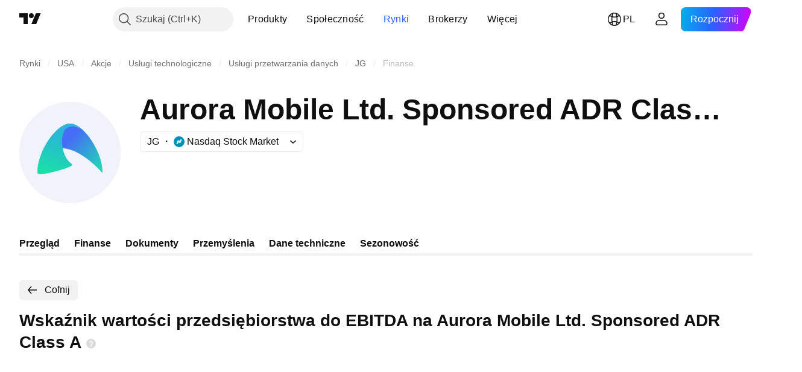

--- FILE ---
content_type: text/html; charset=utf-8
request_url: https://pl.tradingview.com/symbols/NASDAQ-JG/financials-statistics-and-ratios/enterprise-value-ebitda/
body_size: 40376
content:

<!DOCTYPE html>
<html lang="pl" dir="ltr" class="is-not-authenticated is-not-pro  theme-light"
 data-theme="light">
<head><meta charset="utf-8" />
<meta name="viewport" content="width=device-width, initial-scale=1.0, maximum-scale=1.0, minimum-scale=1.0, user-scalable=no">	<script nonce="aq150bmFFVWAe7YhzYgxvg==">window.initData = {};</script><title>Wskaźnik wartości przedsiębiorstwa do EBITDA Aurora Mobile Ltd. Sponsored ADR Class A – NASDAQ:JG – TradingView</title>
<!-- { block promo_footer_css_bundle } -->
		<!-- { render_css_bundle('promo_footer') } -->
		<link crossorigin="anonymous" href="https://static.tradingview.com/static/bundles/46610.6ab8fddbbeec572ad16b.css" rel="stylesheet" type="text/css"/>
	<!-- { endblock promo_footer_css_bundle } -->

	<!-- { block personal_css_bundle } -->

			<!-- render_css_bundle('category_base') -->
			<!-- render_css_bundle('category') -->

			<link crossorigin="anonymous" href="https://static.tradingview.com/static/bundles/68555.bd4a617f902d8e4336d7.css" rel="stylesheet" type="text/css"/>
<link crossorigin="anonymous" href="https://static.tradingview.com/static/bundles/23454.1ee43ed7cda5d814dba7.css" rel="stylesheet" type="text/css"/>
<link crossorigin="anonymous" href="https://static.tradingview.com/static/bundles/6140.2243f526973e835a8777.css" rel="stylesheet" type="text/css"/>
<link crossorigin="anonymous" href="https://static.tradingview.com/static/bundles/80954.ffebbd5b14e162a70fac.css" rel="stylesheet" type="text/css"/>
<link crossorigin="anonymous" href="https://static.tradingview.com/static/bundles/91676.df517de208b59f042c3b.css" rel="stylesheet" type="text/css"/>
<link crossorigin="anonymous" href="https://static.tradingview.com/static/bundles/7738.146c7925be9f43c9c767.css" rel="stylesheet" type="text/css"/>
<link crossorigin="anonymous" href="https://static.tradingview.com/static/bundles/36511.0e277b504c24d73f6420.css" rel="stylesheet" type="text/css"/>
<link crossorigin="anonymous" href="https://static.tradingview.com/static/bundles/83436.a24aa84d5466dfc219e3.css" rel="stylesheet" type="text/css"/>
<link crossorigin="anonymous" href="https://static.tradingview.com/static/bundles/78006.bb4e309d13e8ea654e19.css" rel="stylesheet" type="text/css"/>
<link crossorigin="anonymous" href="https://static.tradingview.com/static/bundles/78819.c8a32e4a427c0c57131c.css" rel="stylesheet" type="text/css"/>
<link crossorigin="anonymous" href="https://static.tradingview.com/static/bundles/19646.2a0b835c9459f5e8f334.css" rel="stylesheet" type="text/css"/>
<link crossorigin="anonymous" href="https://static.tradingview.com/static/bundles/80152.515b38c2fad56295e0d7.css" rel="stylesheet" type="text/css"/>
<link crossorigin="anonymous" href="https://static.tradingview.com/static/bundles/12568.053cede951b9d64dea44.css" rel="stylesheet" type="text/css"/>
<link crossorigin="anonymous" href="https://static.tradingview.com/static/bundles/61466.8c6373aa92664b86de9e.css" rel="stylesheet" type="text/css"/>
<link crossorigin="anonymous" href="https://static.tradingview.com/static/bundles/15646.a33c76f5549cc7102e61.css" rel="stylesheet" type="text/css"/>
<link crossorigin="anonymous" href="https://static.tradingview.com/static/bundles/82053.cdd20397318c8a54ee02.css" rel="stylesheet" type="text/css"/>
<link crossorigin="anonymous" href="https://static.tradingview.com/static/bundles/7037.b0c44555783cdd4786b8.css" rel="stylesheet" type="text/css"/>
<link crossorigin="anonymous" href="https://static.tradingview.com/static/bundles/61593.1f12e32e6d4c4b83fe10.css" rel="stylesheet" type="text/css"/>
<link crossorigin="anonymous" href="https://static.tradingview.com/static/bundles/48372.e29096bd778450adbd58.css" rel="stylesheet" type="text/css"/>
<link crossorigin="anonymous" href="https://static.tradingview.com/static/bundles/53910.cec6b9b458e103483d37.css" rel="stylesheet" type="text/css"/>
<link crossorigin="anonymous" href="https://static.tradingview.com/static/bundles/43858.4c0489c8756499c78a5e.css" rel="stylesheet" type="text/css"/>
<link crossorigin="anonymous" href="https://static.tradingview.com/static/bundles/5845.66e97921f2de4965604d.css" rel="stylesheet" type="text/css"/>
<link crossorigin="anonymous" href="https://static.tradingview.com/static/bundles/51011.8b74b8d86218eec14871.css" rel="stylesheet" type="text/css"/>
<link crossorigin="anonymous" href="https://static.tradingview.com/static/bundles/28627.4a832facb7e57c5e13f3.css" rel="stylesheet" type="text/css"/>
<link crossorigin="anonymous" href="https://static.tradingview.com/static/bundles/2800.140a08c3b11237f684ec.css" rel="stylesheet" type="text/css"/>
<link crossorigin="anonymous" href="https://static.tradingview.com/static/bundles/97695.a607e1947cc1d6442aef.css" rel="stylesheet" type="text/css"/>
<link crossorigin="anonymous" href="https://static.tradingview.com/static/bundles/9331.b085e41549ac76222ff0.css" rel="stylesheet" type="text/css"/>
<link crossorigin="anonymous" href="https://static.tradingview.com/static/bundles/90580.7322b9d581c3bd767a8f.css" rel="stylesheet" type="text/css"/>
<link crossorigin="anonymous" href="https://static.tradingview.com/static/bundles/30917.c2b4312adc616522c96a.css" rel="stylesheet" type="text/css"/>
<link crossorigin="anonymous" href="https://static.tradingview.com/static/bundles/85612.d675e248456677875a71.css" rel="stylesheet" type="text/css"/>
			<link crossorigin="anonymous" href="https://static.tradingview.com/static/bundles/2206.0b382ed55589e98e3418.css" rel="stylesheet" type="text/css"/>
<link crossorigin="anonymous" href="https://static.tradingview.com/static/bundles/32149.2020d73e26d49ab4f152.css" rel="stylesheet" type="text/css"/>
<link crossorigin="anonymous" href="https://static.tradingview.com/static/bundles/71590.3dc3168a8005e8c156fe.css" rel="stylesheet" type="text/css"/>
<link crossorigin="anonymous" href="https://static.tradingview.com/static/bundles/54048.1b5e0eb056a8145e2004.css" rel="stylesheet" type="text/css"/>
<link crossorigin="anonymous" href="https://static.tradingview.com/static/bundles/82409.362fa6a7ab1f3e3b06c4.css" rel="stylesheet" type="text/css"/>
<link crossorigin="anonymous" href="https://static.tradingview.com/static/bundles/53785.53a8a16a13c65b9ef1b6.css" rel="stylesheet" type="text/css"/>
<link crossorigin="anonymous" href="https://static.tradingview.com/static/bundles/56548.c32eeb1152afcd97b12e.css" rel="stylesheet" type="text/css"/>
<link crossorigin="anonymous" href="https://static.tradingview.com/static/bundles/18750.993b8d26d6975f2fa6c1.css" rel="stylesheet" type="text/css"/>
<link crossorigin="anonymous" href="https://static.tradingview.com/static/bundles/63731.893e8493ede47fdc9e97.css" rel="stylesheet" type="text/css"/>
<link crossorigin="anonymous" href="https://static.tradingview.com/static/bundles/22671.5bb76f10a0f822cc9f89.css" rel="stylesheet" type="text/css"/>
<link crossorigin="anonymous" href="https://static.tradingview.com/static/bundles/38412.d28d32a9cf4c8b2ae874.css" rel="stylesheet" type="text/css"/>
<link crossorigin="anonymous" href="https://static.tradingview.com/static/bundles/18015.76b53d849e04d07888c5.css" rel="stylesheet" type="text/css"/>
<link crossorigin="anonymous" href="https://static.tradingview.com/static/bundles/3658.e52e20403800cce198b0.css" rel="stylesheet" type="text/css"/>
<link crossorigin="anonymous" href="https://static.tradingview.com/static/bundles/39059.52bf22cf20129e43d305.css" rel="stylesheet" type="text/css"/>
<link crossorigin="anonymous" href="https://static.tradingview.com/static/bundles/1282.fd9c7fdf81b96fb22c7d.css" rel="stylesheet" type="text/css"/>
<link crossorigin="anonymous" href="https://static.tradingview.com/static/bundles/19808.08755d09afb2811cc922.css" rel="stylesheet" type="text/css"/>
<link crossorigin="anonymous" href="https://static.tradingview.com/static/bundles/13459.71338597533300e65499.css" rel="stylesheet" type="text/css"/>
<link crossorigin="anonymous" href="https://static.tradingview.com/static/bundles/22535.62c62b9357725600bfe8.css" rel="stylesheet" type="text/css"/>
<link crossorigin="anonymous" href="https://static.tradingview.com/static/bundles/58571.763f13567f3804bdb577.css" rel="stylesheet" type="text/css"/>
<link crossorigin="anonymous" href="https://static.tradingview.com/static/bundles/20798.75eb65f977c84b868ee3.css" rel="stylesheet" type="text/css"/>

			<!-- categories/base additional_css_bundles -->
				<!-- render_css_bundle(category_financials) -->
				<link crossorigin="anonymous" href="https://static.tradingview.com/static/bundles/35954.a8e87c60a250a6212b03.css" rel="stylesheet" type="text/css"/>
<link crossorigin="anonymous" href="https://static.tradingview.com/static/bundles/85571.12891bfbb287744d3a89.css" rel="stylesheet" type="text/css"/>
<link crossorigin="anonymous" href="https://static.tradingview.com/static/bundles/80326.4dd8f716b361ea76fac9.css" rel="stylesheet" type="text/css"/>
<link crossorigin="anonymous" href="https://static.tradingview.com/static/bundles/3260.f577339c11e6441a352f.css" rel="stylesheet" type="text/css"/>
<link crossorigin="anonymous" href="https://static.tradingview.com/static/bundles/36983.a1a91e4e3b8d4d56af6a.css" rel="stylesheet" type="text/css"/>
<link crossorigin="anonymous" href="https://static.tradingview.com/static/bundles/89838.89b41c884d5213432809.css" rel="stylesheet" type="text/css"/>
<link crossorigin="anonymous" href="https://static.tradingview.com/static/bundles/99004.97c3623a0a16ade99de8.css" rel="stylesheet" type="text/css"/>
<link crossorigin="anonymous" href="https://static.tradingview.com/static/bundles/87673.303d3d3a2eef8a440230.css" rel="stylesheet" type="text/css"/>
<link crossorigin="anonymous" href="https://static.tradingview.com/static/bundles/2604.9ad3142f13630874398c.css" rel="stylesheet" type="text/css"/>
<link crossorigin="anonymous" href="https://static.tradingview.com/static/bundles/80540.e664998b1025f8944a19.css" rel="stylesheet" type="text/css"/>
<link crossorigin="anonymous" href="https://static.tradingview.com/static/bundles/20553.dad95b9e4df028f98405.css" rel="stylesheet" type="text/css"/>
<link crossorigin="anonymous" href="https://static.tradingview.com/static/bundles/45527.b5acda22a891bd0b8b78.css" rel="stylesheet" type="text/css"/>
<link crossorigin="anonymous" href="https://static.tradingview.com/static/bundles/16303.86c68c4067216e42a0f1.css" rel="stylesheet" type="text/css"/>
<link crossorigin="anonymous" href="https://static.tradingview.com/static/bundles/10787.b78aa0f889805782a114.css" rel="stylesheet" type="text/css"/>
<link crossorigin="anonymous" href="https://static.tradingview.com/static/bundles/75621.826c38517eae6571304f.css" rel="stylesheet" type="text/css"/>
<link crossorigin="anonymous" href="https://static.tradingview.com/static/bundles/34961.ce7b2959f31f83034b45.css" rel="stylesheet" type="text/css"/>
<link crossorigin="anonymous" href="https://static.tradingview.com/static/bundles/35608.f2e1edd6097be38e73da.css" rel="stylesheet" type="text/css"/>
<link crossorigin="anonymous" href="https://static.tradingview.com/static/bundles/1787.83eca2c4704f4649b7a3.css" rel="stylesheet" type="text/css"/>
<link crossorigin="anonymous" href="https://static.tradingview.com/static/bundles/16802.c75dd2e4bc4003a8d3c6.css" rel="stylesheet" type="text/css"/>
<link crossorigin="anonymous" href="https://static.tradingview.com/static/bundles/69513.2fb5f6f3eb739c16078d.css" rel="stylesheet" type="text/css"/>
<link crossorigin="anonymous" href="https://static.tradingview.com/static/bundles/66205.0655ac40c6882bf9e438.css" rel="stylesheet" type="text/css"/>
<link crossorigin="anonymous" href="https://static.tradingview.com/static/bundles/39406.3ab347d4bc9cadf8d238.css" rel="stylesheet" type="text/css"/>
<link crossorigin="anonymous" href="https://static.tradingview.com/static/bundles/96877.2ad4e54f72ca1dbe5a12.css" rel="stylesheet" type="text/css"/>
<link crossorigin="anonymous" href="https://static.tradingview.com/static/bundles/55496.e2d0f6189d763981c46b.css" rel="stylesheet" type="text/css"/>
<link crossorigin="anonymous" href="https://static.tradingview.com/static/bundles/5280.24a50d99637b4e3bf9e7.css" rel="stylesheet" type="text/css"/>
<link crossorigin="anonymous" href="https://static.tradingview.com/static/bundles/37772.bb7416e25ce047652be6.css" rel="stylesheet" type="text/css"/>
<link crossorigin="anonymous" href="https://static.tradingview.com/static/bundles/41384.fc496ea02bedbed2805a.css" rel="stylesheet" type="text/css"/>
<link crossorigin="anonymous" href="https://static.tradingview.com/static/bundles/34477.fa043cf9d22075746ca7.css" rel="stylesheet" type="text/css"/>
<link crossorigin="anonymous" href="https://static.tradingview.com/static/bundles/48133.249d27fbf7cfdf5dfd83.css" rel="stylesheet" type="text/css"/>
<link crossorigin="anonymous" href="https://static.tradingview.com/static/bundles/88290.0161bb84f78387d3a495.css" rel="stylesheet" type="text/css"/>
<link crossorigin="anonymous" href="https://static.tradingview.com/static/bundles/57534.906b5d47d47e4a2fad7b.css" rel="stylesheet" type="text/css"/>
<link crossorigin="anonymous" href="https://static.tradingview.com/static/bundles/83373.3a3420aa6d0e219bf2e1.css" rel="stylesheet" type="text/css"/>
<link crossorigin="anonymous" href="https://static.tradingview.com/static/bundles/15021.7723043bc419795133c2.css" rel="stylesheet" type="text/css"/>
<link crossorigin="anonymous" href="https://static.tradingview.com/static/bundles/54904.d982930faa25ed8f82f1.css" rel="stylesheet" type="text/css"/>
<link crossorigin="anonymous" href="https://static.tradingview.com/static/bundles/56355.ff4d1676910a77c024eb.css" rel="stylesheet" type="text/css"/>
<link crossorigin="anonymous" href="https://static.tradingview.com/static/bundles/2317.f8f03e09b6c9491b680b.css" rel="stylesheet" type="text/css"/>
<link crossorigin="anonymous" href="https://static.tradingview.com/static/bundles/53234.4e7692737dd26f524a8b.css" rel="stylesheet" type="text/css"/>
<link crossorigin="anonymous" href="https://static.tradingview.com/static/bundles/12585.9aaa50126d0c6d7ca110.css" rel="stylesheet" type="text/css"/>
<link crossorigin="anonymous" href="https://static.tradingview.com/static/bundles/74447.3418d3509b4f6a41c2eb.css" rel="stylesheet" type="text/css"/>
<link crossorigin="anonymous" href="https://static.tradingview.com/static/bundles/84476.c490c0ef58ae3de2acb4.css" rel="stylesheet" type="text/css"/>
<link crossorigin="anonymous" href="https://static.tradingview.com/static/bundles/77601.99898a3b8bbfa6046421.css" rel="stylesheet" type="text/css"/>
<link crossorigin="anonymous" href="https://static.tradingview.com/static/bundles/41735.1cc4f6055d4425adf667.css" rel="stylesheet" type="text/css"/>
<link crossorigin="anonymous" href="https://static.tradingview.com/static/bundles/95192.84d89360ede6a350ded3.css" rel="stylesheet" type="text/css"/>
<link crossorigin="anonymous" href="https://static.tradingview.com/static/bundles/29991.e8c29c22063c80408cca.css" rel="stylesheet" type="text/css"/>
<link crossorigin="anonymous" href="https://static.tradingview.com/static/bundles/64508.c1d75d260a744bcb31f6.css" rel="stylesheet" type="text/css"/>
<link crossorigin="anonymous" href="https://static.tradingview.com/static/bundles/42983.b92b709c3f2198c9208e.css" rel="stylesheet" type="text/css"/>
<link crossorigin="anonymous" href="https://static.tradingview.com/static/bundles/80092.54dd3a6396f77a36914a.css" rel="stylesheet" type="text/css"/>
<link crossorigin="anonymous" href="https://static.tradingview.com/static/bundles/57966.dc96c4d047ce06b033ba.css" rel="stylesheet" type="text/css"/>
<link crossorigin="anonymous" href="https://static.tradingview.com/static/bundles/99800.57a8bce5155398e6064b.css" rel="stylesheet" type="text/css"/>
<link crossorigin="anonymous" href="https://static.tradingview.com/static/bundles/73949.c211ebf1516384da6139.css" rel="stylesheet" type="text/css"/>
<link crossorigin="anonymous" href="https://static.tradingview.com/static/bundles/10437.497f0c2eb5d05a48f0a7.css" rel="stylesheet" type="text/css"/>
<link crossorigin="anonymous" href="https://static.tradingview.com/static/bundles/67275.39232a45717797cd17f1.css" rel="stylesheet" type="text/css"/>
<link crossorigin="anonymous" href="https://static.tradingview.com/static/bundles/95727.da46c3b339afe4c302e5.css" rel="stylesheet" type="text/css"/>
<link crossorigin="anonymous" href="https://static.tradingview.com/static/bundles/90847.16e880c198687ed6e94f.css" rel="stylesheet" type="text/css"/>
<link crossorigin="anonymous" href="https://static.tradingview.com/static/bundles/51800.f6da795568126c63e0c9.css" rel="stylesheet" type="text/css"/>
<link crossorigin="anonymous" href="https://static.tradingview.com/static/bundles/14647.a4b116d4ec0908745740.css" rel="stylesheet" type="text/css"/>
<link crossorigin="anonymous" href="https://static.tradingview.com/static/bundles/84861.969ae43b7344a98cc5d7.css" rel="stylesheet" type="text/css"/>
<link crossorigin="anonymous" href="https://static.tradingview.com/static/bundles/78141.03e9dab6bf8f198b066f.css" rel="stylesheet" type="text/css"/>
<link crossorigin="anonymous" href="https://static.tradingview.com/static/bundles/39870.3aa2a1abf28b4b3199b4.css" rel="stylesheet" type="text/css"/>
<link crossorigin="anonymous" href="https://static.tradingview.com/static/bundles/8475.222e48fb57080d9c232e.css" rel="stylesheet" type="text/css"/>
<link crossorigin="anonymous" href="https://static.tradingview.com/static/bundles/41043.b9ac9a78412d03e6ba9c.css" rel="stylesheet" type="text/css"/>
<link crossorigin="anonymous" href="https://static.tradingview.com/static/bundles/58415.2c972bc3fed7a351ab51.css" rel="stylesheet" type="text/css"/>
<link crossorigin="anonymous" href="https://static.tradingview.com/static/bundles/53333.f797c5ca02ee498e046b.css" rel="stylesheet" type="text/css"/>
<link crossorigin="anonymous" href="https://static.tradingview.com/static/bundles/61073.ac466b46794faf2e0b64.css" rel="stylesheet" type="text/css"/>
<link crossorigin="anonymous" href="https://static.tradingview.com/static/bundles/84453.72ac1e2b19f260d43219.css" rel="stylesheet" type="text/css"/>
<link crossorigin="anonymous" href="https://static.tradingview.com/static/bundles/7245.606c12dc35370fe7ab97.css" rel="stylesheet" type="text/css"/>
<link crossorigin="anonymous" href="https://static.tradingview.com/static/bundles/10282.9d1f05f54594cd0e7667.css" rel="stylesheet" type="text/css"/>
			<!-- / categories/base additional_css_bundles -->

	<!-- { endblock personal_css_bundle } -->

	<!-- { block extra_styles } -->
	<!-- { endblock extra_styles } --><script nonce="aq150bmFFVWAe7YhzYgxvg==">
	window.locale = 'pl';
	window.language = 'pl';
</script>
	<!-- { block promo_footer_js_bundle } -->
		<!-- { render_js_bundle('promo_footer') } -->
		<link crossorigin="anonymous" href="https://static.tradingview.com/static/bundles/pl.63639.1a35310cde8b9a02603e.js" rel="preload" as="script"/>
<link crossorigin="anonymous" href="https://static.tradingview.com/static/bundles/25096.13ec11dcdfb960643903.js" rel="preload" as="script"/>
<link crossorigin="anonymous" href="https://static.tradingview.com/static/bundles/promo_footer.850d2dcb322553e421ac.js" rel="preload" as="script"/><script crossorigin="anonymous" src="https://static.tradingview.com/static/bundles/pl.63639.1a35310cde8b9a02603e.js" defer></script>
<script crossorigin="anonymous" src="https://static.tradingview.com/static/bundles/25096.13ec11dcdfb960643903.js" defer></script>
<script crossorigin="anonymous" src="https://static.tradingview.com/static/bundles/promo_footer.850d2dcb322553e421ac.js" defer></script>
	<!-- { endblock promo_footer_js_bundle } -->

	<!-- { block personal_js_bundle } -->
<!-- render_js_bundle('category_base') -->
			<!-- render_js_bundle('category') -->

			<link crossorigin="anonymous" href="https://static.tradingview.com/static/bundles/runtime.0ab0a9e63c4fd3c22a6b.js" rel="preload" as="script"/>
<link crossorigin="anonymous" href="https://static.tradingview.com/static/bundles/pl.11389.7300333af8487f9d2758.js" rel="preload" as="script"/>
<link crossorigin="anonymous" href="https://static.tradingview.com/static/bundles/32227.d826c45d2d27f2ff4314.js" rel="preload" as="script"/>
<link crossorigin="anonymous" href="https://static.tradingview.com/static/bundles/77507.452a723bd129c591daba.js" rel="preload" as="script"/>
<link crossorigin="anonymous" href="https://static.tradingview.com/static/bundles/22665.478e72b4af5ae0c375ec.js" rel="preload" as="script"/>
<link crossorigin="anonymous" href="https://static.tradingview.com/static/bundles/12886.7be7542f140baf734d79.js" rel="preload" as="script"/>
<link crossorigin="anonymous" href="https://static.tradingview.com/static/bundles/22023.035d84389dc598280aca.js" rel="preload" as="script"/>
<link crossorigin="anonymous" href="https://static.tradingview.com/static/bundles/2373.7f1c5f402e07b6f9d0b4.js" rel="preload" as="script"/>
<link crossorigin="anonymous" href="https://static.tradingview.com/static/bundles/44981.311949b5824cab76708b.js" rel="preload" as="script"/>
<link crossorigin="anonymous" href="https://static.tradingview.com/static/bundles/1620.4384dcaf86062417f23d.js" rel="preload" as="script"/>
<link crossorigin="anonymous" href="https://static.tradingview.com/static/bundles/68134.5b4c368756314ebb9a29.js" rel="preload" as="script"/>
<link crossorigin="anonymous" href="https://static.tradingview.com/static/bundles/93243.3f0e3c891f56c1abbeea.js" rel="preload" as="script"/>
<link crossorigin="anonymous" href="https://static.tradingview.com/static/bundles/13071.478ee8ea920cffbcf74f.js" rel="preload" as="script"/>
<link crossorigin="anonymous" href="https://static.tradingview.com/static/bundles/32378.b87f7c1aed020f9c3427.js" rel="preload" as="script"/>
<link crossorigin="anonymous" href="https://static.tradingview.com/static/bundles/29138.396f0b76d1d9e402fd5b.js" rel="preload" as="script"/>
<link crossorigin="anonymous" href="https://static.tradingview.com/static/bundles/23298.53b3652ec3b5d4808e8b.js" rel="preload" as="script"/>
<link crossorigin="anonymous" href="https://static.tradingview.com/static/bundles/91834.98163384d1bb076a81b8.js" rel="preload" as="script"/>
<link crossorigin="anonymous" href="https://static.tradingview.com/static/bundles/81015.357cd5c3f5925c7ecd72.js" rel="preload" as="script"/>
<link crossorigin="anonymous" href="https://static.tradingview.com/static/bundles/70241.962f621dc47a17732074.js" rel="preload" as="script"/>
<link crossorigin="anonymous" href="https://static.tradingview.com/static/bundles/category_base.de5a3c139bf368715048.js" rel="preload" as="script"/><script crossorigin="anonymous" src="https://static.tradingview.com/static/bundles/runtime.0ab0a9e63c4fd3c22a6b.js" defer></script>
<script crossorigin="anonymous" src="https://static.tradingview.com/static/bundles/pl.11389.7300333af8487f9d2758.js" defer></script>
<script crossorigin="anonymous" src="https://static.tradingview.com/static/bundles/32227.d826c45d2d27f2ff4314.js" defer></script>
<script crossorigin="anonymous" src="https://static.tradingview.com/static/bundles/77507.452a723bd129c591daba.js" defer></script>
<script crossorigin="anonymous" src="https://static.tradingview.com/static/bundles/22665.478e72b4af5ae0c375ec.js" defer></script>
<script crossorigin="anonymous" src="https://static.tradingview.com/static/bundles/12886.7be7542f140baf734d79.js" defer></script>
<script crossorigin="anonymous" src="https://static.tradingview.com/static/bundles/22023.035d84389dc598280aca.js" defer></script>
<script crossorigin="anonymous" src="https://static.tradingview.com/static/bundles/2373.7f1c5f402e07b6f9d0b4.js" defer></script>
<script crossorigin="anonymous" src="https://static.tradingview.com/static/bundles/44981.311949b5824cab76708b.js" defer></script>
<script crossorigin="anonymous" src="https://static.tradingview.com/static/bundles/1620.4384dcaf86062417f23d.js" defer></script>
<script crossorigin="anonymous" src="https://static.tradingview.com/static/bundles/68134.5b4c368756314ebb9a29.js" defer></script>
<script crossorigin="anonymous" src="https://static.tradingview.com/static/bundles/93243.3f0e3c891f56c1abbeea.js" defer></script>
<script crossorigin="anonymous" src="https://static.tradingview.com/static/bundles/13071.478ee8ea920cffbcf74f.js" defer></script>
<script crossorigin="anonymous" src="https://static.tradingview.com/static/bundles/32378.b87f7c1aed020f9c3427.js" defer></script>
<script crossorigin="anonymous" src="https://static.tradingview.com/static/bundles/29138.396f0b76d1d9e402fd5b.js" defer></script>
<script crossorigin="anonymous" src="https://static.tradingview.com/static/bundles/23298.53b3652ec3b5d4808e8b.js" defer></script>
<script crossorigin="anonymous" src="https://static.tradingview.com/static/bundles/91834.98163384d1bb076a81b8.js" defer></script>
<script crossorigin="anonymous" src="https://static.tradingview.com/static/bundles/81015.357cd5c3f5925c7ecd72.js" defer></script>
<script crossorigin="anonymous" src="https://static.tradingview.com/static/bundles/70241.962f621dc47a17732074.js" defer></script>
<script crossorigin="anonymous" src="https://static.tradingview.com/static/bundles/category_base.de5a3c139bf368715048.js" defer></script>
			<link crossorigin="anonymous" href="https://static.tradingview.com/static/bundles/pl.22589.001ebc593d1c78403b64.js" rel="preload" as="script"/>
<link crossorigin="anonymous" href="https://static.tradingview.com/static/bundles/84434.120d06989366c97d852e.js" rel="preload" as="script"/>
<link crossorigin="anonymous" href="https://static.tradingview.com/static/bundles/25977.1ca0e0e11ed027ab1369.js" rel="preload" as="script"/>
<link crossorigin="anonymous" href="https://static.tradingview.com/static/bundles/98777.b0d6b6f1842467663bf5.js" rel="preload" as="script"/>
<link crossorigin="anonymous" href="https://static.tradingview.com/static/bundles/4570.7df04ff726ec9de10a0f.js" rel="preload" as="script"/>
<link crossorigin="anonymous" href="https://static.tradingview.com/static/bundles/24377.3bc2e021db733b51d5d1.js" rel="preload" as="script"/>
<link crossorigin="anonymous" href="https://static.tradingview.com/static/bundles/44199.3dbc4d801452c6cddeb7.js" rel="preload" as="script"/>
<link crossorigin="anonymous" href="https://static.tradingview.com/static/bundles/77348.bd9cdbb17234f11d109f.js" rel="preload" as="script"/>
<link crossorigin="anonymous" href="https://static.tradingview.com/static/bundles/8721.9b0f32f0e7525003e53d.js" rel="preload" as="script"/>
<link crossorigin="anonymous" href="https://static.tradingview.com/static/bundles/54688.ab9ffb34888c04cfae2a.js" rel="preload" as="script"/>
<link crossorigin="anonymous" href="https://static.tradingview.com/static/bundles/86191.751b5d97612077ba42db.js" rel="preload" as="script"/>
<link crossorigin="anonymous" href="https://static.tradingview.com/static/bundles/36921.722637f5d39fa523a36a.js" rel="preload" as="script"/>
<link crossorigin="anonymous" href="https://static.tradingview.com/static/bundles/category.87e4c6353ef342fe5e5b.js" rel="preload" as="script"/><script crossorigin="anonymous" src="https://static.tradingview.com/static/bundles/pl.22589.001ebc593d1c78403b64.js" defer></script>
<script crossorigin="anonymous" src="https://static.tradingview.com/static/bundles/84434.120d06989366c97d852e.js" defer></script>
<script crossorigin="anonymous" src="https://static.tradingview.com/static/bundles/25977.1ca0e0e11ed027ab1369.js" defer></script>
<script crossorigin="anonymous" src="https://static.tradingview.com/static/bundles/98777.b0d6b6f1842467663bf5.js" defer></script>
<script crossorigin="anonymous" src="https://static.tradingview.com/static/bundles/4570.7df04ff726ec9de10a0f.js" defer></script>
<script crossorigin="anonymous" src="https://static.tradingview.com/static/bundles/24377.3bc2e021db733b51d5d1.js" defer></script>
<script crossorigin="anonymous" src="https://static.tradingview.com/static/bundles/44199.3dbc4d801452c6cddeb7.js" defer></script>
<script crossorigin="anonymous" src="https://static.tradingview.com/static/bundles/77348.bd9cdbb17234f11d109f.js" defer></script>
<script crossorigin="anonymous" src="https://static.tradingview.com/static/bundles/8721.9b0f32f0e7525003e53d.js" defer></script>
<script crossorigin="anonymous" src="https://static.tradingview.com/static/bundles/54688.ab9ffb34888c04cfae2a.js" defer></script>
<script crossorigin="anonymous" src="https://static.tradingview.com/static/bundles/86191.751b5d97612077ba42db.js" defer></script>
<script crossorigin="anonymous" src="https://static.tradingview.com/static/bundles/36921.722637f5d39fa523a36a.js" defer></script>
<script crossorigin="anonymous" src="https://static.tradingview.com/static/bundles/category.87e4c6353ef342fe5e5b.js" defer></script>	<!-- { endblock personal_js_bundle } -->

	<!-- { block additional_js_bundle } -->
<!-- categories/base additional_js_bundles -->				<!-- render_js_bundle(category_financials) -->
				<link crossorigin="anonymous" href="https://static.tradingview.com/static/bundles/pl.60866.6aecd58f19df3eb78494.js" rel="preload" as="script"/>
<link crossorigin="anonymous" href="https://static.tradingview.com/static/bundles/pl.5731.02ec8734da8a07ba0373.js" rel="preload" as="script"/>
<link crossorigin="anonymous" href="https://static.tradingview.com/static/bundles/60337.4a832fa7886443a268f4.js" rel="preload" as="script"/>
<link crossorigin="anonymous" href="https://static.tradingview.com/static/bundles/20075.9178c0f689bdec0b5d31.js" rel="preload" as="script"/>
<link crossorigin="anonymous" href="https://static.tradingview.com/static/bundles/74570.2adcc37e5783238f4264.js" rel="preload" as="script"/>
<link crossorigin="anonymous" href="https://static.tradingview.com/static/bundles/39381.a0a8147ae4790c889dd0.js" rel="preload" as="script"/>
<link crossorigin="anonymous" href="https://static.tradingview.com/static/bundles/93647.1a6a86aec485bc400d8c.js" rel="preload" as="script"/>
<link crossorigin="anonymous" href="https://static.tradingview.com/static/bundles/24627.c6d15a2f2e43b7e9117d.js" rel="preload" as="script"/>
<link crossorigin="anonymous" href="https://static.tradingview.com/static/bundles/16776.a0c0d5ad455e72b4e56f.js" rel="preload" as="script"/>
<link crossorigin="anonymous" href="https://static.tradingview.com/static/bundles/91922.180de626e5f4106e8e32.js" rel="preload" as="script"/>
<link crossorigin="anonymous" href="https://static.tradingview.com/static/bundles/3673.1d2cd27457493a9969f4.js" rel="preload" as="script"/>
<link crossorigin="anonymous" href="https://static.tradingview.com/static/bundles/70470.664399966aa512c3e709.js" rel="preload" as="script"/>
<link crossorigin="anonymous" href="https://static.tradingview.com/static/bundles/init-financials-page.1382ae5262fba1fdc340.js" rel="preload" as="script"/>
<link crossorigin="anonymous" href="https://static.tradingview.com/static/bundles/category_financials.b4afefea16dbecdbadd3.js" rel="preload" as="script"/><script crossorigin="anonymous" src="https://static.tradingview.com/static/bundles/pl.60866.6aecd58f19df3eb78494.js" defer></script>
<script crossorigin="anonymous" src="https://static.tradingview.com/static/bundles/pl.5731.02ec8734da8a07ba0373.js" defer></script>
<script crossorigin="anonymous" src="https://static.tradingview.com/static/bundles/60337.4a832fa7886443a268f4.js" defer></script>
<script crossorigin="anonymous" src="https://static.tradingview.com/static/bundles/20075.9178c0f689bdec0b5d31.js" defer></script>
<script crossorigin="anonymous" src="https://static.tradingview.com/static/bundles/74570.2adcc37e5783238f4264.js" defer></script>
<script crossorigin="anonymous" src="https://static.tradingview.com/static/bundles/39381.a0a8147ae4790c889dd0.js" defer></script>
<script crossorigin="anonymous" src="https://static.tradingview.com/static/bundles/93647.1a6a86aec485bc400d8c.js" defer></script>
<script crossorigin="anonymous" src="https://static.tradingview.com/static/bundles/24627.c6d15a2f2e43b7e9117d.js" defer></script>
<script crossorigin="anonymous" src="https://static.tradingview.com/static/bundles/16776.a0c0d5ad455e72b4e56f.js" defer></script>
<script crossorigin="anonymous" src="https://static.tradingview.com/static/bundles/91922.180de626e5f4106e8e32.js" defer></script>
<script crossorigin="anonymous" src="https://static.tradingview.com/static/bundles/3673.1d2cd27457493a9969f4.js" defer></script>
<script crossorigin="anonymous" src="https://static.tradingview.com/static/bundles/70470.664399966aa512c3e709.js" defer></script>
<script crossorigin="anonymous" src="https://static.tradingview.com/static/bundles/init-financials-page.1382ae5262fba1fdc340.js" defer></script>
<script crossorigin="anonymous" src="https://static.tradingview.com/static/bundles/category_financials.b4afefea16dbecdbadd3.js" defer></script>
			<!-- / categories/base additional_js_bundles -->	<!-- { endblock additional_js_bundle } -->	<script nonce="aq150bmFFVWAe7YhzYgxvg==">
		window.initData = window.initData || {};
		window.initData.theme = "light";
			(()=>{"use strict";const t=/(?:^|;)\s*theme=(dark|light)(?:;|$)|$/.exec(document.cookie)[1];t&&(document.documentElement.classList.toggle("theme-dark","dark"===t),document.documentElement.classList.toggle("theme-light","light"===t),document.documentElement.dataset.theme=t,window.initData=window.initData||{},window.initData.theme=t)})();
	</script>
	<script nonce="aq150bmFFVWAe7YhzYgxvg==">
		(()=>{"use strict";"undefined"!=typeof window&&"undefined"!=typeof navigator&&/mac/i.test(navigator.platform)&&document.documentElement.classList.add("mac_os_system")})();
	</script>

	<script nonce="aq150bmFFVWAe7YhzYgxvg==">var environment = "battle";
		window.WS_HOST_PING_REQUIRED = true;
		window.BUILD_TIME = "2026-01-15T09:00:15";
		window.WEBSOCKET_HOST = "data.tradingview.com";
		window.WEBSOCKET_PRO_HOST = "prodata.tradingview.com";
		window.WEBSOCKET_HOST_FOR_DEEP_BACKTESTING = "history-data.tradingview.com";
		window.WIDGET_HOST = "https://www.tradingview-widget.com";
		window.TradingView = window.TradingView || {};
	</script>

	<link rel="conversions-config" href="https://s3.tradingview.com/conversions_pl.json">
	<link rel="metrics-config" href="https://scanner-backend.tradingview.com/enum/ordered?id=metrics_full_name,metrics&lang=pl&label-product=ytm-metrics-plan.json" crossorigin>

	<script nonce="aq150bmFFVWAe7YhzYgxvg==">
		(()=>{"use strict";function e(e,t=!1){const{searchParams:n}=new URL(String(location));let s="true"===n.get("mobileapp_new"),o="true"===n.get("mobileapp");if(!t){const e=function(e){const t=e+"=",n=document.cookie.split(";");for(let e=0;e<n.length;e++){let s=n[e];for(;" "===s.charAt(0);)s=s.substring(1,s.length);if(0===s.indexOf(t))return s.substring(t.length,s.length)}return null}("tv_app")||"";s||=["android","android_nps"].includes(e),o||="ios"===e}return!("new"!==e&&"any"!==e||!s)||!("new"===e||!o)}const t=()=>{},n="~m~";class s{constructor(e,t={}){this.sessionid=null,this.connected=!1,this._timeout=null,this._base=e,this._options={timeout:t.timeout||2e4,connectionType:t.connectionType}}connect(){this._socket=new WebSocket(this._prepareUrl()),this._socket.onmessage=e=>{if("string"!=typeof e.data)throw new TypeError(`The WebSocket message should be a string. Recieved ${Object.prototype.toString.call(e.data)}`);this._onData(e.data)},this._socket.onclose=this._onClose.bind(this),this._socket.onerror=this._onError.bind(this)}send(e){this._socket&&this._socket.send(this._encode(e))}disconnect(){this._clearIdleTimeout(),this._socket&&(this._socket.onmessage=t,this._socket.onclose=t,this._socket.onerror=t,this._socket.close())}_clearIdleTimeout(){null!==this._timeout&&(clearTimeout(this._timeout),this._timeout=null)}_encode(e){let t,o="";const i=Array.isArray(e)?e:[e],c=i.length;for(let e=0;e<c;e++)t=null===i[e]||void 0===i[e]?"":s._stringify(i[e]),o+=n+t.length+n+t;return o}_decode(e){const t=[];let s,o;do{if(e.substring(0,3)!==n)return t;s="",o="";const i=(e=e.substring(3)).length;for(let t=0;t<i;t++){if(o=Number(e.substring(t,t+1)),Number(e.substring(t,t+1))!==o){e=e.substring(s.length+3),s=Number(s);break}s+=o}t.push(e.substring(0,s)),e=e.substring(s)}while(""!==e);return t}_onData(e){this._setTimeout();const t=this._decode(e),n=t.length;for(let e=0;e<n;e++)this._onMessage(t[e])}_setTimeout(){this._clearIdleTimeout(),this._timeout=setTimeout(this._onTimeout.bind(this),this._options.timeout)}_onTimeout(){this.disconnect(),this._onDisconnect({code:4e3,reason:"socket.io timeout",wasClean:!1})}_onMessage(e){this.sessionid?this._checkIfHeartbeat(e)?this._onHeartbeat(e.slice(3)):this._checkIfJson(e)?this._base.onMessage(JSON.parse(e.slice(3))):this._base.onMessage(e):(this.sessionid=e,this._onConnect())}_checkIfHeartbeat(e){return this._checkMessageType(e,"h")}_checkIfJson(e){return this._checkMessageType(e,"j")}_checkMessageType(e,t){return e.substring(0,3)==="~"+t+"~"}_onHeartbeat(e){this.send("~h~"+e)}_onConnect(){this.connected=!0,this._base.onConnect()}_onDisconnect(e){this._clear(),this._base.onDisconnect(e),this.sessionid=null}_clear(){this.connected=!1}_prepareUrl(){const t=i(this._base.host);if(t.pathname+="socket.io/websocket",t.protocol="wss:",t.searchParams.append("from",window.location.pathname.slice(1,50)),t.searchParams.append("date",window.BUILD_TIME||""),e("any")&&t.searchParams.append("client","mobile"),this._options.connectionType&&t.searchParams.append("type",this._options.connectionType),
window.WEBSOCKET_PARAMS_ANALYTICS){const{ws_page_uri:e,ws_ancestor_origin:n}=window.WEBSOCKET_PARAMS_ANALYTICS;e&&t.searchParams.append("page-uri",e),n&&t.searchParams.append("ancestor-origin",n)}return t.href}_onClose(e){this._clearIdleTimeout(),this._onDisconnect(e)}_onError(e){this._clearIdleTimeout(),this._clear(),this._base.emit("error",[e]),this.sessionid=null}static _stringify(e){return"[object Object]"===Object.prototype.toString.call(e)?"~j~"+JSON.stringify(e):String(e)}}class o{constructor(e,t){this.host=e,this._connecting=!1,this._events={},this.transport=this._getTransport(t)}isConnected(){return!!this.transport&&this.transport.connected}isConnecting(){return this._connecting}connect(){this.isConnected()||(this._connecting&&this.disconnect(),this._connecting=!0,this.transport.connect())}send(e){this.transport&&this.transport.connected&&this.transport.send(e)}disconnect(){this.transport&&this.transport.disconnect()}on(e,t){e in this._events||(this._events[e]=[]),this._events[e].push(t)}offAll(){this._events={}}onMessage(e){this.emit("message",[e])}emit(e,t=[]){if(e in this._events){const n=this._events[e].concat(),s=n.length;for(let e=0;e<s;e++)n[e].apply(this,t)}}onConnect(){this.clear(),this.emit("connect")}onDisconnect(e){this.emit("disconnect",[e])}clear(){this._connecting=!1}_getTransport(e){return new s(this,e)}}function i(e){const t=-1!==e.indexOf("/")?new URL(e):new URL("wss://"+e);if("wss:"!==t.protocol&&"https:"!==t.protocol)throw new Error("Invalid websocket base "+e);return t.pathname.endsWith("/")||(t.pathname+="/"),t.search="",t.username="",t.password="",t}const c="undefined"!=typeof window&&Number(window.TELEMETRY_WS_ERROR_LOGS_THRESHOLD)||0;class r{constructor(e,t={}){this._queueStack=[],this._logsQueue=[],this._telemetryObjectsQueue=[],this._reconnectCount=0,this._redirectCount=0,this._errorsCount=0,this._errorsInfoSent=!1,this._connectionStart=null,this._connectionEstablished=null,this._reconnectTimeout=null,this._onlineCancellationToken=null,this._isConnectionForbidden=!1,this._initialHost=t.initialHost||null,this._suggestedHost=e,this._proHost=t.proHost,this._reconnectHost=t.reconnectHost,this._noReconnectAfterTimeout=!0===t.noReconnectAfterTimeout,this._dataRequestTimeout=t.dataRequestTimeout,this._connectionType=t.connectionType,this._doConnect(),t.pingRequired&&-1===window.location.search.indexOf("noping")&&this._startPing()}connect(){this._tryConnect()}resetCounters(){this._reconnectCount=0,this._redirectCount=0}setLogger(e,t){this._logger=e,this._getLogHistory=t,this._flushLogs()}setTelemetry(e){this._telemetry=e,this._telemetry.reportSent.subscribe(this,this._onTelemetrySent),this._flushTelemetry()}onReconnect(e){this._onReconnect=e}isConnected(){return!!this._socket&&this._socket.isConnected()}isConnecting(){return!!this._socket&&this._socket.isConnecting()}on(e,t){return!!this._socket&&("connect"===e&&this._socket.isConnected()?t():"disconnect"===e?this._disconnectCallbacks.push(t):this._socket.on(e,t),!0)}getSessionId(){
return this._socket&&this._socket.transport?this._socket.transport.sessionid:null}send(e){return this.isConnected()?(this._socket.send(e),!0):(this._queueMessage(e),!1)}getConnectionEstablished(){return this._connectionEstablished}getHost(){const e=this._tryGetProHost();return null!==e?e:this._reconnectHost&&this._reconnectCount>3?this._reconnectHost:this._suggestedHost}getReconnectCount(){return this._reconnectCount}getRedirectCount(){return this._redirectCount}getConnectionStart(){return this._connectionStart}disconnect(){this._clearReconnectTimeout(),(this.isConnected()||this.isConnecting())&&(this._propagateDisconnect(),this._disconnectCallbacks=[],this._closeSocket())}forbidConnection(){this._isConnectionForbidden=!0,this.disconnect()}allowConnection(){this._isConnectionForbidden=!1,this.connect()}isMaxRedirects(){return this._redirectCount>=20}isMaxReconnects(){return this._reconnectCount>=20}getPingInfo(){return this._pingInfo||null}_tryGetProHost(){return window.TradingView&&window.TradingView.onChartPage&&"battle"===window.environment&&!this._redirectCount&&-1===window.location.href.indexOf("ws_host")?this._initialHost?this._initialHost:void 0!==window.user&&window.user.pro_plan?this._proHost||this._suggestedHost:null:null}_queueMessage(e){0===this._queueStack.length&&this._logMessage(0,"Socket is not connected. Queued a message"),this._queueStack.push(e)}_processMessageQueue(){0!==this._queueStack.length&&(this._logMessage(0,"Processing queued messages"),this._queueStack.forEach(this.send.bind(this)),this._logMessage(0,"Processed "+this._queueStack.length+" messages"),this._queueStack=[])}_onDisconnect(e){this._noReconnectAfterTimeout||null!==this._reconnectTimeout||(this._reconnectTimeout=setTimeout(this._tryReconnect.bind(this),5e3)),this._clearOnlineCancellationToken();let t="disconnect session:"+this.getSessionId();e&&(t+=", code:"+e.code+", reason:"+e.reason,1005===e.code&&this._sendTelemetry("websocket_code_1005")),this._logMessage(0,t),this._propagateDisconnect(e),this._closeSocket(),this._queueStack=[]}_closeSocket(){null!==this._socket&&(this._socket.offAll(),this._socket.disconnect(),this._socket=null)}_logMessage(e,t){const n={method:e,message:t};this._logger?this._flushLogMessage(n):(n.message=`[${(new Date).toISOString()}] ${n.message}`,this._logsQueue.push(n))}_flushLogMessage(e){switch(e.method){case 2:this._logger.logDebug(e.message);break;case 3:this._logger.logError(e.message);break;case 0:this._logger.logInfo(e.message);break;case 1:this._logger.logNormal(e.message)}}_flushLogs(){this._flushLogMessage({method:1,message:"messages from queue. Start."}),this._logsQueue.forEach((e=>{this._flushLogMessage(e)})),this._flushLogMessage({method:1,message:"messages from queue. End."}),this._logsQueue=[]}_sendTelemetry(e,t){const n={event:e,params:t};this._telemetry?this._flushTelemetryObject(n):this._telemetryObjectsQueue.push(n)}_flushTelemetryObject(e){this._telemetry.sendChartReport(e.event,e.params,!1)}_flushTelemetry(){this._telemetryObjectsQueue.forEach((e=>{this._flushTelemetryObject(e)})),
this._telemetryObjectsQueue=[]}_doConnect(){this._socket&&(this._socket.isConnected()||this._socket.isConnecting())||(this._clearOnlineCancellationToken(),this._host=this.getHost(),this._socket=new o(this._host,{timeout:this._dataRequestTimeout,connectionType:this._connectionType}),this._logMessage(0,"Connecting to "+this._host),this._bindEvents(),this._disconnectCallbacks=[],this._connectionStart=performance.now(),this._connectionEstablished=null,this._socket.connect(),performance.mark("SWSC",{detail:"Start WebSocket connection"}),this._socket.on("connect",(()=>{performance.mark("EWSC",{detail:"End WebSocket connection"}),performance.measure("WebSocket connection delay","SWSC","EWSC")})))}_propagateDisconnect(e){const t=this._disconnectCallbacks.length;for(let n=0;n<t;n++)this._disconnectCallbacks[n](e||{})}_bindEvents(){this._socket&&(this._socket.on("connect",(()=>{const e=this.getSessionId();if("string"==typeof e){const t=JSON.parse(e);if(t.redirect)return this._redirectCount+=1,this._suggestedHost=t.redirect,this.isMaxRedirects()&&this._sendTelemetry("redirect_bailout"),void this._redirect()}this._connectionEstablished=performance.now(),this._processMessageQueue(),this._logMessage(0,"connect session:"+e)})),this._socket.on("disconnect",this._onDisconnect.bind(this)),this._socket.on("close",this._onDisconnect.bind(this)),this._socket.on("error",(e=>{this._logMessage(0,new Date+" session:"+this.getSessionId()+" websocket error:"+JSON.stringify(e)),this._sendTelemetry("websocket_error"),this._errorsCount++,!this._errorsInfoSent&&this._errorsCount>=c&&(void 0!==this._lastConnectCallStack&&(this._sendTelemetry("websocket_error_connect_stack",{text:this._lastConnectCallStack}),delete this._lastConnectCallStack),void 0!==this._getLogHistory&&this._sendTelemetry("websocket_error_log",{text:this._getLogHistory(50).join("\n")}),this._errorsInfoSent=!0)})))}_redirect(){this.disconnect(),this._reconnectWhenOnline()}_tryReconnect(){this._tryConnect()&&(this._reconnectCount+=1)}_tryConnect(){return!this._isConnectionForbidden&&(this._clearReconnectTimeout(),this._lastConnectCallStack=new Error(`WebSocket connect stack. Is connected: ${this.isConnected()}.`).stack||"",!this.isConnected()&&(this.disconnect(),this._reconnectWhenOnline(),!0))}_clearOnlineCancellationToken(){this._onlineCancellationToken&&(this._onlineCancellationToken(),this._onlineCancellationToken=null)}_clearReconnectTimeout(){null!==this._reconnectTimeout&&(clearTimeout(this._reconnectTimeout),this._reconnectTimeout=null)}_reconnectWhenOnline(){if(navigator.onLine)return this._logMessage(0,"Network status: online - trying to connect"),this._doConnect(),void(this._onReconnect&&this._onReconnect());this._logMessage(0,"Network status: offline - wait until online"),this._onlineCancellationToken=function(e){let t=e;const n=()=>{window.removeEventListener("online",n),t&&t()};return window.addEventListener("online",n),()=>{t=null}}((()=>{this._logMessage(0,"Network status changed to online - trying to connect"),this._doConnect(),
this._onReconnect&&this._onReconnect()}))}_onTelemetrySent(e){"websocket_error"in e&&(this._errorsCount=0,this._errorsInfoSent=!1)}_startPing(){if(this._pingIntervalId)return;const e=i(this.getHost());e.pathname+="ping",e.protocol="https:";let t=0,n=0;const s=e=>{this._pingInfo=this._pingInfo||{max:0,min:1/0,avg:0};const s=(new Date).getTime()-e;s>this._pingInfo.max&&(this._pingInfo.max=s),s<this._pingInfo.min&&(this._pingInfo.min=s),t+=s,n++,this._pingInfo.avg=t/n,n>=10&&this._pingIntervalId&&(clearInterval(this._pingIntervalId),delete this._pingIntervalId)};this._pingIntervalId=setInterval((()=>{const t=(new Date).getTime(),n=new XMLHttpRequest;n.open("GET",e,!0),n.send(),n.onreadystatechange=()=>{n.readyState===XMLHttpRequest.DONE&&200===n.status&&s(t)}}),1e4)}}window.WSBackendConnection=new r(window.WEBSOCKET_HOST,{pingRequired:window.WS_HOST_PING_REQUIRED,proHost:window.WEBSOCKET_PRO_HOST,reconnectHost:window.WEBSOCKET_HOST_FOR_RECONNECT,initialHost:window.WEBSOCKET_INITIAL_HOST,connectionType:window.WEBSOCKET_CONNECTION_TYPE}),window.WSBackendConnectionCtor=r})();
	</script>

		<script nonce="aq150bmFFVWAe7YhzYgxvg==">
			window.initData.url = "/symbols/NASDAQ-JG/financials-statistics-and-ratios/enterprise-value-ebitda/";

window.initData.feed_meta = {};
window.initData.symbolInfo = {"flag":"us","is_derived_data":false,"pro_symbol":"NASDAQ:JG","root":null,"is_mutual_fund":false,"cryptoasset_id":null,"has_fundamentals":true,"is_spread":false,"base_currency_id":null,"currency_code":"USD","source2":{"country":"US","description":"Nasdaq Stock Market","exchange-type":"exchange","id":"NASDAQ","name":"Nasdaq Stock Market","url":"https://www.nasdaq.com"},"type":"dr","exchange":"NASDAQ","is_spot_bitcoin":false,"exchange_for_display":"NASDAQ","country":"us","country_code_fund":"CN","description":"Aurora Mobile Ltd. Sponsored ADR Class A","has_ipo_details_visible":false,"has_ipo_data":true,"is_crypto":false,"short_description":"Aurora Mobile Ltd. Sponsored ADR Class A","local_description":"Aurora Mobile Ltd. Sponsored ADR Class A","base_currency":null,"source_logo_id":"source/NASDAQ","has_price_snapshot":true,"currency_id":"USD","underlying_symbol":null,"primary_name":"NASDAQ:JG","currency":"USD","typespecs":[],"short_name":"JG","is_corporate_bond":false,"resolved_symbol":"NASDAQ:JG","timezone":"America/New_York","provider_id":"ice","isin_displayed":"US0518572096","root_description":null,"is_dex_symbol":false,"source_logo_url":"https://s3-symbol-logo.tradingview.com/source/NASDAQ.svg","product":null,"financial_indicator_id":null,"is_spot_ethereum":false,"exchange_info":null,"is_etf":false,"language":"en","data_frequency":null};		</script>

	<script nonce="aq150bmFFVWAe7YhzYgxvg==">var is_authenticated = false;
		var user = {"username":"Guest","following":"0","followers":"0","ignore_list":[],"available_offers":{}};
		window.initData.priceAlertsFacadeClientUrl = "https://pricealerts.tradingview.com";
		window.initData.currentLocaleInfo = {"language":"pl","language_name":"Polski","flag":"pl","geoip_code":"pl","iso":"pl","iso_639_3":"pol","global_name":"Polish","is_in_european_union":true};
		window.initData.offerButtonInfo = {"class_name":"tv-header__offer-button-container--trial-join","title":"Rozpocznij","href":"/pricing/?source=header_go_pro_button&feature=start_free_trial","subtitle":null,"expiration":null,"color":"gradient","stretch":false};
		window.initData.settings = {'S3_LOGO_SERVICE_BASE_URL': 'https://s3-symbol-logo.tradingview.com/', 'S3_NEWS_IMAGE_SERVICE_BASE_URL': 'https://s3.tradingview.com/news/', 'WEBPACK_STATIC_PATH': 'https://static.tradingview.com/static/bundles/', 'TRADING_URL': 'https://papertrading.tradingview.com', 'CRUD_STORAGE_URL': 'https://crud-storage.tradingview.com'};
		window.countryCode = "US";


			window.__initialEnabledFeaturesets =
				(window.__initialEnabledFeaturesets || []).concat(
					['tv_production'].concat(
						window.ClientCustomConfiguration && window.ClientCustomConfiguration.getEnabledFeatureSet
							? JSON.parse(window.ClientCustomConfiguration.getEnabledFeatureSet())
							: []
					)
				);

			if (window.ClientCustomConfiguration && window.ClientCustomConfiguration.getDisabledFeatureSet) {
				window.__initialDisabledFeaturesets = JSON.parse(window.ClientCustomConfiguration.getDisabledFeatureSet());
			}



			var lastGlobalNotificationIds = [1015031,1015020,1015001,1014984,1014962,1014945,1014925,1014908,1014877,1014860,1014831];

		var shopConf = {
			offers: [],
		};

		var featureToggleState = {"black_friday_popup":1.0,"black_friday_mainpage":1.0,"black_friday_extend_limitation":1.0,"chart_autosave_5min":1.0,"chart_autosave_30min":1.0,"chart_save_metainfo_separately":1.0,"performance_test_mode":1.0,"ticks_replay":1.0,"footprint_statistic_table":1.0,"chart_storage_hibernation_delay_60min":1.0,"log_replay_to_persistent_logger":1.0,"enable_select_date_replay_mobile":1.0,"support_persistent_logs":1.0,"seasonals_table":1.0,"ytm_on_chart":1.0,"enable_step_by_step_hints_for_drawings":1.0,"enable_new_indicators_templates_view":1.0,"allow_brackets_profit_loss":1.0,"enable_traded_context_linking":1.0,"order_context_validation_in_instant_mode":1.0,"internal_fullscreen_api":1.0,"alerts-presets":1.0,"alerts-watchlist-allow-in-multicondions":1.0,"alerts-pro-symbol-filtering":1.0,"alerts-disable-fires-read-from-toast":1.0,"alerts-editor-fire-rate-setting":1.0,"enable_symbol_change_restriction_on_widgets":1.0,"enable_asx_symbol_restriction":1.0,"symphony_allow_non_partitioned_cookie_on_old_symphony":1.0,"symphony_notification_badges":1.0,"symphony_use_adk_for_upgrade_request":1.0,"telegram_mini_app_reduce_snapshot_quality":1.0,"news_enable_filtering_by_user":1.0,"timeout_django_db":0.15,"timeout_django_usersettings_db":0.15,"timeout_django_charts_db":0.25,"timeout_django_symbols_lists_db":0.25,"timeout_django_minds_db":0.05,"timeout_django_logging_db":0.25,"disable_services_monitor_metrics":1.0,"enable_signin_recaptcha":1.0,"enable_idea_spamdetectorml":1.0,"enable_idea_spamdetectorml_comments":1.0,"enable_spamdetectorml_chat":1.0,"enable_minds_spamdetectorml":1.0,"backend-connections-in-token":1.0,"one_connection_with_exchanges":1.0,"mobile-ads-ios":1.0,"mobile-ads-android":1.0,"google-one-tap-signin":1.0,"braintree-gopro-in-order-dialog":1.0,"braintree-apple-pay":1.0,"braintree-google-pay":1.0,"braintree-apple-pay-from-ios-app":1.0,"braintree-apple-pay-trial":1.0,"triplea-payments":1.0,"braintree-google-pay-trial":1.0,"braintree-one-usd-verification":1.0,"braintree-3ds-enabled":1.0,"braintree-3ds-status-check":1.0,"braintree-additional-card-checks-for-trial":1.0,"braintree-instant-settlement":1.0,"braintree_recurring_billing_scheduler_subscription":1.0,"checkout_manual_capture_required":1.0,"checkout-subscriptions":1.0,"checkout_additional_card_checks_for_trial":1.0,"checkout_fail_on_duplicate_payment_methods_for_trial":1.0,"checkout_fail_on_banned_countries_for_trial":1.0,"checkout_fail_on_banned_bank_for_trial":1.0,"checkout_fail_on_banned_bank_for_premium_trial":1.0,"checkout_fail_on_close_to_expiration_card_trial":1.0,"checkout_fail_on_prepaid_card_trial":1.0,"country_of_issuance_vs_billing_country":1.0,"checkout_show_instead_of_braintree":1.0,"checkout-3ds":1.0,"checkout-3ds-us":1.0,"checkout-paypal":1.0,"checkout_include_account_holder":1.0,"checkout-paypal-trial":1.0,"annual_to_monthly_downgrade_attempt":1.0,"razorpay_trial_10_inr":1.0,"razorpay-card-order-token-section":1.0,"razorpay-card-subscriptions":1.0,"razorpay-upi-subscriptions":1.0,"razorpay-s3-invoice-upload":1.0,"razorpay_include_date_of_birth":1.0,"dlocal-payments":1.0,"braintree_transaction_source":1.0,"vertex-tax":1.0,"receipt_in_emails":1.0,"adwords-analytics":1.0,"disable_mobile_upsell_ios":1.0,"disable_mobile_upsell_android":1.0,"required_agreement_for_rt":1.0,"check_market_data_limits":1.0,"force_to_complete_data":1.0,"force_to_upgrade_to_expert":1.0,"send_tradevan_invoice":1.0,"show_pepe_animation":1.0,"send_next_payment_info_receipt":1.0,"screener-alerts-read-only":1.0,"screener-condition-filters-auto-apply":1.0,"screener_bond_restriction_by_auth_enabled":1.0,"screener_bond_rating_columns_restriction_by_auth_enabled":1.0,"ses_tracking":1.0,"send_financial_notifications":1.0,"spark_translations":1.0,"spark_category_translations":1.0,"spark_tags_translations":1.0,"pro_plan_initial_refunds_disabled":1.0,"previous_monoproduct_purchases_refunds_enabled":1.0,"enable_ideas_recommendations":1.0,"enable_ideas_recommendations_feed":1.0,"fail_on_duplicate_payment_methods_for_trial":1.0,"ethoca_alert_notification_webhook":1.0,"hide_suspicious_users_ideas":1.0,"disable_publish_strategy_range_based_chart":1.0,"restrict_simultaneous_requests":1.0,"login_from_new_device_email":1.0,"ssr_worker_nowait":1.0,"broker_A1CAPITAL":1.0,"broker_ACTIVTRADES":1.0,"broker_ALCHEMYMARKETS":1.0,"broker_ALICEBLUE":1.0,"broker_ALPACA":1.0,"broker_ALRAMZ":1.0,"broker_AMP":1.0,"hide_ANGELONE_on_ios":1.0,"hide_ANGELONE_on_android":1.0,"hide_ANGELONE_on_mobile_web":1.0,"ANGELONE_beta":1.0,"broker_AVA_FUTURES":1.0,"AVA_FUTURES_oauth_authorization":1.0,"broker_B2PRIME":1.0,"hide_BAJAJ_on_ios":1.0,"hide_BAJAJ_on_android":1.0,"hide_BAJAJ_on_mobile_web":1.0,"BAJAJ_beta":1.0,"broker_BEYOND":1.0,"broker_BINANCE":1.0,"enable_binanceapis_base_url":1.0,"broker_BINGBON":1.0,"broker_BITAZZA":1.0,"broker_BITGET":1.0,"broker_BITMEX":1.0,"broker_BITSTAMP":1.0,"broker_BLACKBULL":1.0,"broker_BLUEBERRYMARKETS":1.0,"broker_BTCC":1.0,"broker_BYBIT":1.0,"broker_CAPITALCOM":1.0,"broker_CAPTRADER":1.0,"CAPTRADER_separate_integration_migration_warning":1.0,"broker_CFI":1.0,"broker_CGSI":1.0,"hide_CGSI_on_ios":1.0,"hide_CGSI_on_android":1.0,"hide_CGSI_on_mobile_web":1.0,"CGSI_beta":1.0,"broker_CITYINDEX":1.0,"cityindex_spreadbetting":1.0,"broker_CMCMARKETS":1.0,"broker_COBRATRADING":1.0,"broker_COINBASE":1.0,"coinbase_request_server_logger":1.0,"coinbase_cancel_position_brackets":1.0,"broker_COINW":1.0,"broker_COLMEX":1.0,"hide_CQG_on_ios":1.0,"hide_CQG_on_android":1.0,"hide_CQG_on_mobile_web":1.0,"cqg-realtime-bandwidth-limit":1.0,"hide_CRYPTOCOM_on_ios":1.0,"hide_CRYPTOCOM_on_android":1.0,"hide_CRYPTOCOM_on_mobile_web":1.0,"CRYPTOCOM_beta":1.0,"hide_CURRENCYCOM_on_ios":1.0,"hide_CURRENCYCOM_on_android":1.0,"hide_CURRENCYCOM_on_mobile_web":1.0,"hide_CXM_on_ios":1.0,"hide_CXM_on_android":1.0,"hide_CXM_on_mobile_web":1.0,"CXM_beta":1.0,"broker_DAOL":1.0,"broker_DERAYAH":1.0,"broker_DHAN":1.0,"broker_DNSE":1.0,"broker_DORMAN":1.0,"hide_DUMMY_on_ios":1.0,"hide_DUMMY_on_android":1.0,"hide_DUMMY_on_mobile_web":1.0,"broker_EASYMARKETS":1.0,"broker_ECOVALORES":1.0,"ECOVALORES_beta":1.0,"broker_EDGECLEAR":1.0,"edgeclear_oauth_authorization":1.0,"broker_EIGHTCAP":1.0,"broker_ERRANTE":1.0,"broker_ESAFX":1.0,"hide_FIDELITY_on_ios":1.0,"hide_FIDELITY_on_android":1.0,"hide_FIDELITY_on_mobile_web":1.0,"FIDELITY_beta":1.0,"broker_FOREXCOM":1.0,"forexcom_session_v2":1.0,"broker_FPMARKETS":1.0,"hide_FTX_on_ios":1.0,"hide_FTX_on_android":1.0,"hide_FTX_on_mobile_web":1.0,"ftx_request_server_logger":1.0,"broker_FUSIONMARKETS":1.0,"fxcm_server_logger":1.0,"broker_FXCM":1.0,"broker_FXOPEN":1.0,"broker_FXPRO":1.0,"broker_FYERS":1.0,"broker_GATE":1.0,"broker_GBEBROKERS":1.0,"broker_GEMINI":1.0,"broker_GENIALINVESTIMENTOS":1.0,"hide_GLOBALPRIME_on_ios":1.0,"hide_GLOBALPRIME_on_android":1.0,"hide_GLOBALPRIME_on_mobile_web":1.0,"globalprime-brokers-side-maintenance":1.0,"broker_GOMARKETS":1.0,"broker_GOTRADE":1.0,"broker_HERENYA":1.0,"hide_HTX_on_ios":1.0,"hide_HTX_on_android":1.0,"hide_HTX_on_mobile_web":1.0,"broker_IBKR":1.0,"check_ibkr_side_maintenance":1.0,"ibkr_request_server_logger":1.0,"ibkr_parallel_provider_initialization":1.0,"ibkr_ws_account_summary":1.0,"ibkr_ws_server_logger":1.0,"ibkr_subscribe_to_order_updates_first":1.0,"ibkr_ws_account_ledger":1.0,"broker_IBROKER":1.0,"broker_ICMARKETS":1.0,"broker_ICMARKETS_ASIC":1.0,"broker_ICMARKETS_EU":1.0,"broker_IG":1.0,"broker_INFOYATIRIM":1.0,"broker_INNOVESTX":1.0,"broker_INTERACTIVEIL":1.0,"broker_IRONBEAM":1.0,"hide_IRONBEAM_CQG_on_ios":1.0,"hide_IRONBEAM_CQG_on_android":1.0,"hide_IRONBEAM_CQG_on_mobile_web":1.0,"broker_KSECURITIES":1.0,"broker_LIBERATOR":1.0,"broker_MEXEM":1.0,"broker_MIDAS":1.0,"hide_MOCKBROKER_on_ios":1.0,"hide_MOCKBROKER_on_android":1.0,"hide_MOCKBROKER_on_mobile_web":1.0,"hide_MOCKBROKER_IMPLICIT_on_ios":1.0,"hide_MOCKBROKER_IMPLICIT_on_android":1.0,"hide_MOCKBROKER_IMPLICIT_on_mobile_web":1.0,"hide_MOCKBROKER_CODE_on_ios":1.0,"hide_MOCKBROKER_CODE_on_android":1.0,"hide_MOCKBROKER_CODE_on_mobile_web":1.0,"broker_MOOMOO":1.0,"broker_MOTILALOSWAL":1.0,"broker_NINJATRADER":1.0,"broker_OANDA":1.0,"oanda_server_logging":1.0,"oanda_oauth_multiplexing":1.0,"broker_OKX":1.0,"broker_OPOFINANCE":1.0,"broker_OPTIMUS":1.0,"broker_OSMANLI":1.0,"broker_OSMANLIFX":1.0,"paper_force_connect_pushstream":1.0,"paper_subaccount_custom_currency":1.0,"paper_outside_rth":1.0,"broker_PAYTM":1.0,"broker_PEPPERSTONE":1.0,"broker_PHEMEX":1.0,"broker_PHILLIPCAPITAL_TR":1.0,"broker_PHILLIPNOVA":1.0,"broker_PLUS500":1.0,"plus500_oauth_authorization":1.0,"broker_PURPLETRADING":1.0,"broker_QUESTRADE":1.0,"broker_RIYADCAPITAL":1.0,"broker_ROBOMARKETS":1.0,"broker_REPLAYBROKER":1.0,"broker_SAMUEL":1.0,"broker_SAXOBANK":1.0,"broker_SHAREMARKET":1.0,"broker_SKILLING":1.0,"broker_SPREADEX":1.0,"broker_SWISSQUOTE":1.0,"broker_STONEX":1.0,"broker_TASTYFX":1.0,"broker_TASTYTRADE":1.0,"broker_THINKMARKETS":1.0,"broker_TICKMILL":1.0,"hide_TIGER_on_ios":1.0,"hide_TIGER_on_android":1.0,"hide_TIGER_on_mobile_web":1.0,"broker_TRADENATION":1.0,"hide_TRADESMART_on_ios":1.0,"hide_TRADESMART_on_android":1.0,"hide_TRADESMART_on_mobile_web":1.0,"TRADESMART_beta":1.0,"broker_TRADESTATION":1.0,"tradestation_request_server_logger":1.0,"tradestation_account_data_streaming":1.0,"tradestation_streaming_server_logging":1.0,"broker_TRADEZERO":1.0,"broker_TRADIER":1.0,"broker_TRADIER_FUTURES":1.0,"tradier_futures_oauth_authorization":1.0,"broker_TRADOVATE":1.0,"broker_TRADU":1.0,"tradu_spread_bet":1.0,"broker_TRIVE":1.0,"broker_VANTAGE":1.0,"broker_VELOCITY":1.0,"broker_WEBULL":1.0,"broker_WEBULLJAPAN":1.0,"broker_WEBULLPAY":1.0,"broker_WEBULLUK":1.0,"broker_WHITEBIT":1.0,"broker_WHSELFINVEST":1.0,"broker_WHSELFINVEST_FUTURES":1.0,"WHSELFINVEST_FUTURES_oauth_authorization":1.0,"broker_XCUBE":1.0,"broker_YLG":1.0,"broker_id_session":1.0,"disallow_concurrent_sessions":1.0,"use_code_flow_v2_provider":1.0,"use_code_flow_v2_provider_for_untested_brokers":1.0,"mobile_trading_web":1.0,"mobile_trading_ios":1.0,"mobile_trading_android":1.0,"continuous_front_contract_trading":1.0,"trading_request_server_logger":1.0,"rest_request_server_logger":1.0,"oauth2_code_flow_provider_server_logger":1.0,"rest_logout_on_429":1.0,"review_popup_on_chart":1.0,"show_concurrent_connection_warning":1.0,"enable_trading_server_logger":1.0,"order_presets":1.0,"order_ticket_resizable_drawer_on":1.0,"rest_use_async_mapper":1.0,"paper_competition_leaderboard":1.0,"paper_competition_link_community":1.0,"paper_competition_leaderboard_user_stats":1.0,"paper_competition_previous_competitions":1.0,"amp_oauth_authorization":1.0,"blueline_oauth_authorization":1.0,"dorman_oauth_authorization":1.0,"ironbeam_oauth_authorization":1.0,"optimus_oauth_authorization":1.0,"stonex_oauth_authorization":1.0,"ylg_oauth_authorization":1.0,"trading_general_events_ga_tracking":1.0,"replay_result_sharing":1.0,"replay_trading_brackets":1.0,"hide_all_brokers_button_in_ios_app":1.0,"force_max_allowed_pulling_intervals":1.0,"paper_delay_trading":1.0,"enable_first_touch_is_selection":1.0,"clear_project_order_on_order_ticket_close":1.0,"enable_new_behavior_of_confirm_buttons_on_mobile":1.0,"renew_token_preemption_30":1.0,"do_not_open_ot_from_plus_button":1.0,"broker_side_promotion":1.0,"enable_new_trading_menu_structure":1.0,"enable_order_panel_state_persistence":1.0,"quick_trading_panel":1.0,"paper_order_confirmation_dialog":1.0,"paper_multiple_levels_enabled":1.0,"enable_chart_adaptive_tpsl_buttons_on_mobile":1.0,"enable_market_project_order":1.0,"enable_symbols_popularity_showing":1.0,"enable_translations_s3_upload":1.0,"etf_fund_flows_only_days_resolutions":1.0,"advanced_watchlist_hide_compare_widget":1.0,"disable_snowplow_platform_events":1.0,"notify_idea_mods_about_first_publication":1.0,"enable_waf_tracking":1.0,"new_errors_flow":1.0,"two_tabs_one_report":1.0,"hide_save_indicator":1.0,"symbol_search_country_sources":1.0,"symbol_search_bond_type_filter":1.0,"watchlists_dialog_scroll_to_active":1.0,"bottom_panel_track_events":1.0,"snowplow_beacon_feature":1.0,"show_data_problems_in_help_center":1.0,"enable_apple_device_check":1.0,"enable_apple_intro_offer_signature":1.0,"enable_apple_promo_signature":1.0,"should_charge_full_price_on_upgrade_if_google_payment":1.0,"enable_push_notifications_android":1.0,"enable_push_notifications_ios":1.0,"enable_manticore_cluster":1.0,"enable_pushstream_auth":1.0,"enable_envoy_proxy":1.0,"enable_envoy_proxy_papertrading":1.0,"enable_envoy_proxy_screener":1.0,"enable_tv_watchlists":1.0,"disable_watchlists_modify":1.0,"options_reduce_polling_interval":1.0,"options_chain_use_quote_session":1.0,"options_chain_volume":1.0,"options_chart_price_unit":1.0,"options_spread_explorer":1.0,"show_toast_about_unread_message":1.0,"enable_partner_payout":1.0,"enable_email_change_logging":1.0,"set_limit_to_1000_for_colored_lists":1.0,"enable_email_on_partner_status_change":1.0,"enable_partner_program_apply":1.0,"enable_partner_program":1.0,"compress_cache_data":1.0,"news_enable_streaming":1.0,"news_screener_page_client":1.0,"enable_declaration_popup_on_load":1.0,"move_ideas_and_minds_into_news":1.0,"broker_awards_vote_2025":1.0,"show_data_bonds_free_users":1.0,"enable_modern_render_mode_on_markets_bonds":1.0,"enable_prof_popup_free":1.0,"ios_app_news_and_minds":1.0,"fundamental_graphs_presets":1.0,"do_not_disclose_phone_occupancy":1.0,"enable_redirect_to_widget_documentation_of_any_localization":1.0,"news_enable_streaming_hibernation":1.0,"news_streaming_hibernation_delay_10min":1.0,"pass_recovery_search_hide_info":1.0,"news_enable_streaming_on_screener":1.0,"enable_forced_email_confirmation":1.0,"enable_support_assistant":1.0,"show_gift_button":1.0,"address_validation_enabled":1.0,"generate_invoice_number_by_country":1.0,"show_favorite_layouts":1.0,"enable_social_auth_confirmation":1.0,"enable_ad_block_detect":1.0,"tvd_new_tab_linking":1.0,"tvd_last_tab_close_button":1.0,"hide_embed_this_chart":1.0,"move_watchlist_actions":1.0,"enable_lingua_lang_check":1.0,"get_saved_active_list_before_getting_all_lists":1.0,"enable_alternative_twitter_api":1.0,"show_referral_notification_dialog":0.5,"set_new_black_color":1.0,"hide_right_toolbar_button":1.0,"news_use_news_mediator":1.0,"allow_trailing_whitespace_in_number_token":1.0,"restrict_pwned_password_set":1.0,"notif_settings_enable_new_store":1.0,"notif_settings_disable_old_store_write":1.0,"notif_settings_disable_old_store_read":1.0,"checkout-enable-risksdk":1.0,"checkout-enable-risksdk-for-initial-purchase":1.0,"enable_metadefender_check_for_agreement":1.0,"show_download_yield_curves_data":1.0,"disable_widgetbar_in_apps":1.0,"hide_publications_of_banned_users":1.0,"enable_summary_updates_from_chart_session":1.0,"portfolios_page":1.0,"show_news_flow_tool_right_bar":1.0,"enable_chart_saving_stats":1.0,"enable_saving_same_chart_rate_limit":1.0,"news_alerts_enabled":1.0,"refund_unvoidable_coupons_enabled":1.0,"vertical_editor":1.0,"enable_snowplow_email_tracking":1.0,"news_enable_sentiment":1.0,"use_in_symbol_search_options_mcx_exchange":1.0,"enable_usersettings_symbols_per_row_soft_limit":0.1,"forbid_login_with_pwned_passwords":1.0,"allow_script_package_subscriptions":1.0,"debug_get_test_bars_data":1.0,"news_use_mediator_story":1.0,"header_toolbar_trade_button":1.0,"header_toolbar_trade_button_hint":1.0,"black_friday_enable_skip_to_payment":1.0,"new_order_ticket_inputs":0.5,"hide_see_on_super_charts_button":1.0,"hide_symbol_page_chart_type_switcher":1.0,"disable_chat_spam_protection_for_premium_users":1.0,"enable_broker_comparison_pages":1.0,"use_custom_create_user_perms_screener":1.0};</script>

<script nonce="aq150bmFFVWAe7YhzYgxvg==">
	window.initData = window.initData || {};

	window.initData.snowplowSettings = {
		collectorId: 'tv_cf',
		url: 'snowplow-pixel.tradingview.com',
		params: {
			appId: 'tradingview',
			postPath: '/com.tradingview/track',
		},
		enabled: true,
	}
</script>
	<script nonce="aq150bmFFVWAe7YhzYgxvg==">window.PUSHSTREAM_URL = "wss://pushstream.tradingview.com";
		window.CHARTEVENTS_URL = "https://chartevents-reuters.tradingview.com/";
		window.ECONOMIC_CALENDAR_URL = "https://economic-calendar.tradingview.com/";
		window.EARNINGS_CALENDAR_URL = "https://scanner.tradingview.com";
		window.NEWS_SERVICE_URL = "https://news-headlines.tradingview.com";
		window.NEWS_MEDIATOR_URL = "https://news-mediator.tradingview.com";
		window.NEWS_STREAMING_URL = "https://notifications.tradingview.com/news/channel";
		window.SS_HOST = "symbol-search.tradingview.com";
		window.SS_URL = "";
		window.PORTFOLIO_URL = "https://portfolio.tradingview.com/portfolio/v1";
		window.SS_DOMAIN_PARAMETER = 'production';
		window.DEFAULT_SYMBOL = "FX_IDC:USDPLN";
		window.COUNTRY_CODE_TO_DEFAULT_EXCHANGE = {"en":"US","us":"US","ae":"ADX","ar":"BCBA","at":"VIE","au":"ASX","bd":"DSEBD","be":"EURONEXT_BRU","bh":"BAHRAIN","br":"BMFBOVESPA","ca":"TSX","ch":"SIX","cl":"BCS","zh_CN":"SSE","co":"BVC","cy":"CSECY","cz":"PSECZ","de_DE":"XETR","dk":"OMXCOP","ee":"OMXTSE","eg":"EGX","es":"BME","fi":"OMXHEX","fr":"EURONEXT_PAR","gr":"ATHEX","hk":"HKEX","hu":"BET","id":"IDX","ie":"EURONEXTDUB","he_IL":"TASE","in":"BSE","is":"OMXICE","it":"MIL","ja":"TSE","ke":"NSEKE","kr":"KRX","kw":"KSE","lk":"CSELK","lt":"OMXVSE","lv":"OMXRSE","lu":"LUXSE","mx":"BMV","ma":"CSEMA","ms_MY":"MYX","ng":"NSENG","nl":"EURONEXT_AMS","no":"OSL","nz":"NZX","pe":"BVL","ph":"PSE","pk":"PSX","pl":"GPW","pt":"EURONEXT_LIS","qa":"QSE","rs":"BELEX","ru":"RUS","ro":"BVB","ar_AE":"TADAWUL","se":"NGM","sg":"SGX","sk":"BSSE","th_TH":"SET","tn":"BVMT","tr":"BIST","zh_TW":"TWSE","gb":"LSE","ve":"BVCV","vi_VN":"HOSE","za":"JSE"};
		window.SCREENER_HOST = "https://scanner.tradingview.com";
		window.TV_WATCHLISTS_URL = "";
		window.AWS_BBS3_DOMAIN = "https://tradingview-user-uploads.s3.amazonaws.com";
		window.AWS_S3_CDN  = "https://s3.tradingview.com";
		window.OPTIONS_CHARTING_HOST = "https://options-charting.tradingview.com";
		window.OPTIONS_STORAGE_HOST = "https://options-storage.tradingview.com";
		window.OPTIONS_STORAGE_DUMMY_RESPONSES = false;
		window.OPTIONS_SPREAD_EXPLORER_HOST = "https://options-spread-explorer.tradingview.com";
		window.initData.SCREENER_STORAGE_URL = "https://screener-storage.tradingview.com/screener-storage";
		window.initData.SCREENER_FACADE_HOST = "https://screener-facade.tradingview.com/screener-facade";
		window.initData.screener_storage_release_version = 48;
		window.initData.NEWS_SCREEN_DATA_VERSION = 1;

			window.DATA_ISSUES_HOST = "https://support-middleware.tradingview.com";

		window.TELEMETRY_HOSTS = {"charts":{"free":"https://telemetry.tradingview.com/free","pro":"https://telemetry.tradingview.com/pro","widget":"https://telemetry.tradingview.com/widget","ios_free":"https://telemetry.tradingview.com/charts-ios-free","ios_pro":"https://telemetry.tradingview.com/charts-ios-pro","android_free":"https://telemetry.tradingview.com/charts-android-free","android_pro":"https://telemetry.tradingview.com/charts-android-pro"},"alerts":{"all":"https://telemetry.tradingview.com/alerts"},"line_tools_storage":{"all":"https://telemetry.tradingview.com/line-tools-storage"},"news":{"all":"https://telemetry.tradingview.com/news"},"pine":{"all":"https://telemetry.tradingview.com/pine"},"calendars":{"all":"https://telemetry.tradingview.com/calendars"},"site":{"free":"https://telemetry.tradingview.com/site-free","pro":"https://telemetry.tradingview.com/site-pro","widget":"https://telemetry.tradingview.com/site-widget"},"trading":{"all":"https://telemetry.tradingview.com/trading"}};
		window.TELEMETRY_WS_ERROR_LOGS_THRESHOLD = 100;
		window.RECAPTCHA_SITE_KEY = "6Lcqv24UAAAAAIvkElDvwPxD0R8scDnMpizaBcHQ";
		window.RECAPTCHA_SITE_KEY_V3 = "6LeQMHgUAAAAAKCYctiBGWYrXN_tvrODSZ7i9dLA";
		window.GOOGLE_CLIENT_ID = "236720109952-v7ud8uaov0nb49fk5qm03as8o7dmsb30.apps.googleusercontent.com";

		window.PINE_URL = window.PINE_URL || "https://pine-facade.tradingview.com/pine-facade";</script>		<meta name="description" content="Wskaźnik wartości przedsiębiorstwa do EBITDA, kwartalne i roczne statystyki Aurora Mobile Ltd. Sponsored ADR Class A." />


<link rel="canonical" href="https://pl.tradingview.com/symbols/NASDAQ-JG/financials-statistics-and-ratios/enterprise-value-ebitda/" />
<meta name="robots" content="index, follow" />

<link rel="icon" href="https://static.tradingview.com/static/images/favicon.ico">
<meta name="application-name" content="TradingView" />

<meta name="format-detection" content="telephone=no" />

<link rel="manifest" href="https://static.tradingview.com/static/images/favicon/manifest.json" />

<meta name="theme-color" media="(prefers-color-scheme: light)" content="#F9F9F9"> <meta name="theme-color" media="(prefers-color-scheme: dark)" content="#262626"> 
<meta name="apple-mobile-web-app-title" content="TradingView Site" />
<meta name="apple-mobile-web-app-capable" content="yes" />
<meta name="apple-mobile-web-app-status-bar-style" content="black" />
<link rel="apple-touch-icon" sizes="180x180" href="https://static.tradingview.com/static/images/favicon/apple-touch-icon-180x180.png" /><link rel="alternate link-locale" data-locale="en" href="https://www.tradingview.com/symbols/NASDAQ-JG/financials-statistics-and-ratios/enterprise-value-ebitda/" hreflang="x-default"><link rel="alternate link-locale" data-locale="in" href="https://in.tradingview.com/symbols/NASDAQ-JG/financials-statistics-and-ratios/enterprise-value-ebitda/" hreflang="en-in"><link rel="alternate link-locale" data-locale="de_DE" href="https://de.tradingview.com/symbols/NASDAQ-JG/financials-statistics-and-ratios/enterprise-value-ebitda/" hreflang="de"><link rel="alternate link-locale" data-locale="fr" href="https://fr.tradingview.com/symbols/NASDAQ-JG/financials-statistics-and-ratios/enterprise-value-ebitda/" hreflang="fr"><link rel="alternate link-locale" data-locale="es" href="https://es.tradingview.com/symbols/NASDAQ-JG/financials-statistics-and-ratios/enterprise-value-ebitda/" hreflang="es"><link rel="alternate link-locale" data-locale="it" href="https://it.tradingview.com/symbols/NASDAQ-JG/financials-statistics-and-ratios/enterprise-value-ebitda/" hreflang="it"><link rel="alternate link-locale" data-locale="pl" href="https://pl.tradingview.com/symbols/NASDAQ-JG/financials-statistics-and-ratios/enterprise-value-ebitda/" hreflang="pl"><link rel="alternate link-locale" data-locale="tr" href="https://tr.tradingview.com/symbols/NASDAQ-JG/financials-statistics-and-ratios/enterprise-value-ebitda/" hreflang="tr"><link rel="alternate link-locale" data-locale="ru" href="https://ru.tradingview.com/symbols/NASDAQ-JG/financials-statistics-and-ratios/enterprise-value-ebitda/" hreflang="ru"><link rel="alternate link-locale" data-locale="br" href="https://br.tradingview.com/symbols/NASDAQ-JG/financials-statistics-and-ratios/enterprise-value-ebitda/" hreflang="pt-br"><link rel="alternate link-locale" data-locale="id" href="https://id.tradingview.com/symbols/NASDAQ-JG/financials-statistics-and-ratios/enterprise-value-ebitda/" hreflang="id"><link rel="alternate link-locale" data-locale="ms_MY" href="https://my.tradingview.com/symbols/NASDAQ-JG/financials-statistics-and-ratios/enterprise-value-ebitda/" hreflang="ms-my"><link rel="alternate link-locale" data-locale="th_TH" href="https://th.tradingview.com/symbols/NASDAQ-JG/financials-statistics-and-ratios/enterprise-value-ebitda/" hreflang="th"><link rel="alternate link-locale" data-locale="vi_VN" href="https://vn.tradingview.com/symbols/NASDAQ-JG/financials-statistics-and-ratios/enterprise-value-ebitda/" hreflang="vi-vn"><link rel="alternate link-locale" data-locale="ja" href="https://jp.tradingview.com/symbols/NASDAQ-JG/financials-statistics-and-ratios/enterprise-value-ebitda/" hreflang="ja-jp"><link rel="alternate link-locale" data-locale="kr" href="https://kr.tradingview.com/symbols/NASDAQ-JG/financials-statistics-and-ratios/enterprise-value-ebitda/" hreflang="ko-kr"><link rel="alternate link-locale" data-locale="zh_CN" href="https://cn.tradingview.com/symbols/NASDAQ-JG/financials-statistics-and-ratios/enterprise-value-ebitda/" hreflang="zh-cn"><link rel="alternate link-locale" data-locale="zh_TW" href="https://tw.tradingview.com/symbols/NASDAQ-JG/financials-statistics-and-ratios/enterprise-value-ebitda/" hreflang="zh-tw"><link rel="alternate link-locale" data-locale="ar_AE" href="https://ar.tradingview.com/symbols/NASDAQ-JG/financials-statistics-and-ratios/enterprise-value-ebitda/" hreflang="ar-sa"><link rel="alternate link-locale" data-locale="he_IL" href="https://il.tradingview.com/symbols/NASDAQ-JG/financials-statistics-and-ratios/enterprise-value-ebitda/" hreflang="he-il"><script id="page-locale-links" type="application/json">[{"url":"https://www.tradingview.com/symbols/NASDAQ-JG/financials-statistics-and-ratios/enterprise-value-ebitda/","lang":null,"country":null,"locale":"en","hreflang":"x-default"},{"url":"https://in.tradingview.com/symbols/NASDAQ-JG/financials-statistics-and-ratios/enterprise-value-ebitda/","lang":null,"country":null,"locale":"in","hreflang":"en-in"},{"url":"https://de.tradingview.com/symbols/NASDAQ-JG/financials-statistics-and-ratios/enterprise-value-ebitda/","lang":null,"country":null,"locale":"de_DE","hreflang":"de"},{"url":"https://fr.tradingview.com/symbols/NASDAQ-JG/financials-statistics-and-ratios/enterprise-value-ebitda/","lang":null,"country":null,"locale":"fr","hreflang":"fr"},{"url":"https://es.tradingview.com/symbols/NASDAQ-JG/financials-statistics-and-ratios/enterprise-value-ebitda/","lang":null,"country":null,"locale":"es","hreflang":"es"},{"url":"https://it.tradingview.com/symbols/NASDAQ-JG/financials-statistics-and-ratios/enterprise-value-ebitda/","lang":null,"country":null,"locale":"it","hreflang":"it"},{"url":"https://pl.tradingview.com/symbols/NASDAQ-JG/financials-statistics-and-ratios/enterprise-value-ebitda/","lang":null,"country":null,"locale":"pl","hreflang":"pl"},{"url":"https://tr.tradingview.com/symbols/NASDAQ-JG/financials-statistics-and-ratios/enterprise-value-ebitda/","lang":null,"country":null,"locale":"tr","hreflang":"tr"},{"url":"https://ru.tradingview.com/symbols/NASDAQ-JG/financials-statistics-and-ratios/enterprise-value-ebitda/","lang":null,"country":null,"locale":"ru","hreflang":"ru"},{"url":"https://br.tradingview.com/symbols/NASDAQ-JG/financials-statistics-and-ratios/enterprise-value-ebitda/","lang":null,"country":null,"locale":"br","hreflang":"pt-br"},{"url":"https://id.tradingview.com/symbols/NASDAQ-JG/financials-statistics-and-ratios/enterprise-value-ebitda/","lang":null,"country":null,"locale":"id","hreflang":"id"},{"url":"https://my.tradingview.com/symbols/NASDAQ-JG/financials-statistics-and-ratios/enterprise-value-ebitda/","lang":null,"country":null,"locale":"ms_MY","hreflang":"ms-my"},{"url":"https://th.tradingview.com/symbols/NASDAQ-JG/financials-statistics-and-ratios/enterprise-value-ebitda/","lang":null,"country":null,"locale":"th_TH","hreflang":"th"},{"url":"https://vn.tradingview.com/symbols/NASDAQ-JG/financials-statistics-and-ratios/enterprise-value-ebitda/","lang":null,"country":null,"locale":"vi_VN","hreflang":"vi-vn"},{"url":"https://jp.tradingview.com/symbols/NASDAQ-JG/financials-statistics-and-ratios/enterprise-value-ebitda/","lang":null,"country":null,"locale":"ja","hreflang":"ja-jp"},{"url":"https://kr.tradingview.com/symbols/NASDAQ-JG/financials-statistics-and-ratios/enterprise-value-ebitda/","lang":null,"country":null,"locale":"kr","hreflang":"ko-kr"},{"url":"https://cn.tradingview.com/symbols/NASDAQ-JG/financials-statistics-and-ratios/enterprise-value-ebitda/","lang":null,"country":null,"locale":"zh_CN","hreflang":"zh-cn"},{"url":"https://tw.tradingview.com/symbols/NASDAQ-JG/financials-statistics-and-ratios/enterprise-value-ebitda/","lang":null,"country":null,"locale":"zh_TW","hreflang":"zh-tw"},{"url":"https://ar.tradingview.com/symbols/NASDAQ-JG/financials-statistics-and-ratios/enterprise-value-ebitda/","lang":null,"country":null,"locale":"ar_AE","hreflang":"ar-sa"},{"url":"https://il.tradingview.com/symbols/NASDAQ-JG/financials-statistics-and-ratios/enterprise-value-ebitda/","lang":null,"country":null,"locale":"he_IL","hreflang":"he-il"}]</script><meta property="al:ios:app_store_id" content="1205990992" />
	<meta property="al:ios:app_name" content="TradingView - trading community, charts and quotes" />

					<script type="application/ld+json">{
  "@context": "http://schema.org",
  "@type": "BreadcrumbList",
  "itemListElement": [
    {
      "@type": "ListItem",
      "position": 1,
      "item": {
        "@id": "https://pl.tradingview.com/markets/",
        "name": "Rynki"
      }
    },
    {
      "@type": "ListItem",
      "position": 2,
      "item": {
        "@id": "https://pl.tradingview.com/markets/usa/",
        "name": "USA"
      }
    },
    {
      "@type": "ListItem",
      "position": 3,
      "item": {
        "@id": "https://pl.tradingview.com/markets/stocks-usa/market-movers-large-cap/",
        "name": "Akcje"
      }
    },
    {
      "@type": "ListItem",
      "position": 4,
      "item": {
        "@id": "https://pl.tradingview.com/markets/stocks-usa/sectorandindustry-sector/technology-services/",
        "name": "Usługi technologiczne"
      }
    },
    {
      "@type": "ListItem",
      "position": 5,
      "item": {
        "@id": "https://pl.tradingview.com/markets/stocks-usa/sectorandindustry-industry/data-processing-services/",
        "name": "Usługi przetwarzania danych"
      }
    },
    {
      "@type": "ListItem",
      "position": 6,
      "item": {
        "@id": "https://pl.tradingview.com/symbols/NASDAQ-JG/",
        "name": "JG"
      }
    },
    {
      "@type": "ListItem",
      "position": 7,
      "name": "Finanse"
    }
  ]
}</script>



			<script type="application/ld+json">
				{
					"@context": "http://schema.org",
					"@type": "Corporation",
						"tickerSymbol": "JG",
						"name": "Aurora Mobile Ltd. Sponsored ADR Class A"
							,"description": "Wskaźnik wartości przedsiębiorstwa do EBITDA, kwartalne i roczne statystyki Aurora Mobile Ltd. Sponsored ADR Class A."
				}
			</script>




<meta property="og:site_name" content="TradingView" /><meta property="og:type" content="website" /><meta property="og:image" content="https://static.tradingview.com/static/images/financials-social.png" /><meta property="og:image:height" content="630" /><meta property="og:image:width" content="1200" /><meta property="og:title" content="Wskaźnik wartości przedsiębiorstwa do EBITDA Aurora Mobile Ltd. Sponsored ADR Class A – NASDAQ:JG – TradingView" /><meta property="og:description" content="Wskaźnik wartości przedsiębiorstwa do EBITDA, kwartalne i roczne statystyki Aurora Mobile Ltd. Sponsored ADR Class A." /><meta property="og:url" content="https://pl.tradingview.com/symbols/NASDAQ-JG/financials-statistics-and-ratios/enterprise-value-ebitda/" />



<meta name="twitter:site" content="@TradingView" /><meta name="twitter:card" content="summary_large_image" /><meta name="twitter:image" content="https://static.tradingview.com/static/images/financials-social.png" /><meta name="twitter:title" content="Wskaźnik wartości przedsiębiorstwa do EBITDA Aurora Mobile Ltd. Sponsored ADR Class A – NASDAQ:JG – TradingView" /><meta name="twitter:description" content="Wskaźnik wartości przedsiębiorstwa do EBITDA, kwartalne i roczne statystyki Aurora Mobile Ltd. Sponsored ADR Class A." /><meta name="twitter:url" content="https://pl.tradingview.com/symbols/NASDAQ-JG/financials-statistics-and-ratios/enterprise-value-ebitda/" /><meta name="ahrefs-site-verification" content="f729ff74def35be4b9b92072c0e995b40fcb9e1aece03fb174343a1b7a5350ce">
</head>


<body class="search-page index-page"><script nonce="aq150bmFFVWAe7YhzYgxvg==">(()=>{"use strict";window.initData=window.initData||{},window.initData.block_widgetbar=function(i,t,n,a){function w(n){const w={resizerBridge:new t(window).allocate({areaName:"right"}),affectsLayout:()=>!0,adaptive:!0,settingsPrefix:"widgetbar",instantLoad:n,configuration:a};window.widgetbar=new i(w)}window.is_authenticated?w():window.loginStateChange.subscribe(this,(i=>{!i&&!window.widgetbar&&window.user&&window.is_authenticated&&w(!0)}))}})();</script><script nonce="aq150bmFFVWAe7YhzYgxvg==">(()=>{"use strict";function n(){const n=parseFloat(document.body.style.paddingRight||"0");document.body.classList.toggle("is-widgetbar-expanded",n>45)}n(),function(n){let t=null;function e(){null===t&&(t=window.requestAnimationFrame(i))}function i(){n(),t=null}window.addEventListener("resize",e,!1)}(n)})();</script>

<script nonce="aq150bmFFVWAe7YhzYgxvg==">(()=>{"use strict";function t(){const t=document.body.offsetWidth,n=t-parseFloat(document.body.style.paddingRight||"0");document.body.classList.toggle("popup-wide",t>1576),document.body.classList.toggle("page-wide",n>1530)}t(),function(t){let n=null;function e(){null===n&&(n=window.requestAnimationFrame(o))}function o(){t(),n=null}window.addEventListener("resize",e,!1)}(t)})();</script>

<div class="tv-main">
			<div class="js-container-android-notification"></div>
			<div class="js-container-ios-notification"></div>

<!-- render_css_bundle('tv_header') -->
			<link crossorigin="anonymous" href="https://static.tradingview.com/static/bundles/91041.ee1ddefa896f4130e786.css" rel="stylesheet" type="text/css"/>
<link crossorigin="anonymous" href="https://static.tradingview.com/static/bundles/28493.850ebf3d28b8b7922cc2.css" rel="stylesheet" type="text/css"/><div class="tv-header tv-header__top js-site-header-container tv-header--sticky">
				<div class="tv-header__backdrop"></div><div class="tv-header__inner"><div class="tv-header__area tv-header__area--logo-menu">
						<button class="tv-header__hamburger-menu js-header-main-menu-mobile-button" aria-haspopup="true" aria-expanded="false" aria-label="Otwórz menu">
							<svg width="18" height="12" viewBox="0 0 18 12" xmlns="http://www.w3.org/2000/svg"><path d="M0 12h18v-2h-18v2zm0-5h18v-2h-18v2zm0-7v2h18v-2h-18z" fill="currentColor"/></svg>
						</button>
						<span class="tv-header__logo">
							<a href="/" aria-label="Strona główna TradingView" class="tv-header__link tv-header__link--logo js-header-context-menu">
								<span class="tv-header__icon">
									<svg width="36" height="28" viewBox="0 0 36 28" xmlns="http://www.w3.org/2000/svg"><path d="M14 22H7V11H0V4h14v18zM28 22h-8l7.5-18h8L28 22z" fill="currentColor"/><circle cx="20" cy="8" r="4" fill="currentColor"/></svg>
								</span>
								<span class="tv-header__logo-text">
									<svg width="147" height="28" viewBox="0 0 147 28" xmlns="http://www.w3.org/2000/svg"><path d="M4.793 22.024h3.702V7.519h4.843V4.02H0v3.5h4.793v14.504zM13.343 22.024h3.474v-6.06c0-2.105 1.09-3.373 2.74-3.373.582 0 1.039.101 1.571.279V9.345a3.886 3.886 0 00-1.166-.152c-1.42 0-2.713.938-3.145 2.18V9.346h-3.474v12.679zM27.796 22.303c1.75 0 3.068-.888 3.652-1.7v1.42h3.474V9.346h-3.474v1.42c-.584-.811-1.902-1.699-3.652-1.699-3.372 0-5.959 3.043-5.959 6.618 0 3.576 2.587 6.619 5.96 6.619zm.736-3.17c-1.928 0-3.196-1.445-3.196-3.448 0-2.004 1.268-3.45 3.196-3.45 1.927 0 3.195 1.446 3.195 3.45 0 2.003-1.268 3.448-3.195 3.448zM43.193 22.303c1.75 0 3.068-.888 3.651-1.7v1.42h3.474V3.007h-3.474v7.76c-.583-.812-1.901-1.7-3.651-1.7-3.373 0-5.96 3.043-5.96 6.618 0 3.576 2.587 6.619 5.96 6.619zm.735-3.17c-1.927 0-3.195-1.445-3.195-3.448 0-2.004 1.268-3.45 3.195-3.45 1.927 0 3.195 1.446 3.195 3.45 0 2.003-1.268 3.448-3.195 3.448zM55.166 7.412a2.213 2.213 0 002.232-2.206A2.213 2.213 0 0055.166 3a2.224 2.224 0 00-2.206 2.206 2.224 2.224 0 002.206 2.206zm-1.724 14.612h3.474V9.49h-3.474v12.533zM59.998 22.024h3.474v-6.187c0-2.435 1.192-3.601 2.815-3.601 1.445 0 2.232 1.116 2.232 2.941v6.847h3.474v-7.43c0-3.296-1.826-5.528-4.894-5.528-1.649 0-2.942.71-3.627 1.724V9.345h-3.474v12.679zM80.833 18.65c-1.75 0-3.22-1.319-3.22-3.246 0-1.952 1.47-3.246 3.22-3.246 1.75 0 3.22 1.294 3.22 3.246 0 1.927-1.47 3.246-3.22 3.246zm-.406 8.85c3.88 0 6.822-1.978 6.822-6.543V9.268h-3.474v1.42C83.09 9.7 81.72 8.99 80.098 8.99c-3.322 0-5.985 2.84-5.985 6.415 0 3.55 2.663 6.39 5.985 6.39 1.623 0 2.992-.735 3.677-1.673v.862c0 2.029-1.344 3.474-3.398 3.474-1.42 0-2.84-.482-3.956-1.572l-1.902 2.586c1.445 1.395 3.702 2.029 5.908 2.029zM94.594 22.024h3.27L105.32 4.02h-4.057l-5.021 12.501L91.145 4.02h-3.981l7.43 18.004zM108.508 7.266a2.213 2.213 0 002.231-2.206 2.213 2.213 0 00-2.231-2.206c-1.192 0-2.207.988-2.207 2.206 0 1.217 1.015 2.206 2.207 2.206zm-1.725 14.758h3.474V9.345h-3.474v12.679zM119.248 22.303c2.662 0 4.691-1.116 5.883-2.84l-2.587-1.927c-.583.887-1.673 1.597-3.271 1.597-1.673 0-3.169-.938-3.372-2.637h9.483c.076-.533.051-.888.051-1.192 0-4.133-2.916-6.238-6.238-6.238-3.854 0-6.669 2.865-6.669 6.618 0 4.007 2.942 6.619 6.72 6.619zm-3.221-8.165c.33-1.547 1.775-2.207 3.069-2.207 1.293 0 2.561.685 2.865 2.207h-5.934zM138.45 22.024h3.449l4.184-12.679h-3.728l-2.383 8.114-2.587-8.114h-2.662l-2.561 8.114-2.409-8.114h-3.703l4.21 12.679h3.448l2.359-7.202 2.383 7.202z" fill="currentColor"/></svg>
								</span>
								<span class="js-logo-pro "></span>
							</a>
						</span>
					</div><div class="tv-header__middle-wrapper">
						<div class="tv-header__middle-content"><div class="tv-header__area tv-header__area--search">
<div class="tv-header-search-container">
	<button class="tv-header-search-container tv-header-search-container__button tv-header-search-container__button--full js-header-search-button" aria-label="Szukaj">
		<svg xmlns="http://www.w3.org/2000/svg" width="28" height="28" viewBox="0 0 28 28" fill="currentColor"><path fill-rule="evenodd" d="M17.41 18.47a8.18 8.18 0 1 1 1.06-1.06L24 22.94 22.94 24zm1.45-6.29a6.68 6.68 0 1 1-13.36 0 6.68 6.68 0 0 1 13.36 0"/></svg>
		<span class="tv-header-search-container__text">Szukaj</span>
	</button>
	<button class="tv-header-search-container__button tv-header-search-container__button--simple js-header-search-button" aria-label="Szukaj"><svg xmlns="http://www.w3.org/2000/svg" width="28" height="28" viewBox="0 0 28 28" fill="currentColor"><path fill-rule="evenodd" d="M17.41 18.47a8.18 8.18 0 1 1 1.06-1.06L24 22.94 22.94 24zm1.45-6.29a6.68 6.68 0 1 1-13.36 0 6.68 6.68 0 0 1 13.36 0"/></svg></button>
</div>							</div><nav class="tv-header__area tv-header__area--menu js-header-main-menu">


<ul class="tv-header__main-menu">		<li
			class="tv-header__main-menu-item" data-main-menu-dropdown-root-index="0">
			<a data-main-menu-root-track-id="products" href="/chart/">Produkty<span
					class="tv-header__main-menu-item__chevron"
					tabindex="0"
					aria-haspopup="true"
					aria-expanded="false"
					aria-label="menu Produkty"
					role="button"
				>
					<svg width="18" height="18" viewBox="0 0 18 18" xmlns="http://www.w3.org/2000/svg"><path d="M3.92 7.83 9 12.29l5.08-4.46-1-1.13L9 10.29l-4.09-3.6-.99 1.14Z" fill="currentColor"/></svg>
				</span>
			</a>
		</li>		<li
			class="tv-header__main-menu-item" data-main-menu-dropdown-root-index="1">
			<a data-main-menu-root-track-id="community" href="/ideas/">Społeczność<span
					class="tv-header__main-menu-item__chevron"
					tabindex="0"
					aria-haspopup="true"
					aria-expanded="false"
					aria-label="menu Społeczność"
					role="button"
				>
					<svg width="18" height="18" viewBox="0 0 18 18" xmlns="http://www.w3.org/2000/svg"><path d="M3.92 7.83 9 12.29l5.08-4.46-1-1.13L9 10.29l-4.09-3.6-.99 1.14Z" fill="currentColor"/></svg>
				</span>
			</a>
		</li>		<li
			class="tv-header__main-menu-item tv-header__main-menu-item--highlighted" data-main-menu-dropdown-root-index="2">
			<a data-main-menu-root-track-id="markets" href="/markets/">Rynki<span
					class="tv-header__main-menu-item__chevron"
					tabindex="0"
					aria-haspopup="true"
					aria-expanded="false"
					aria-label="menu Rynki"
					role="button"
				>
					<svg width="18" height="18" viewBox="0 0 18 18" xmlns="http://www.w3.org/2000/svg"><path d="M3.92 7.83 9 12.29l5.08-4.46-1-1.13L9 10.29l-4.09-3.6-.99 1.14Z" fill="currentColor"/></svg>
				</span>
			</a>
		</li>		<li
			class="tv-header__main-menu-item" data-main-menu-dropdown-root-index="3">
			<a data-main-menu-root-track-id="brokers" href="/brokers/">Brokerzy<span
					class="tv-header__main-menu-item__chevron"
					tabindex="0"
					aria-haspopup="true"
					aria-expanded="false"
					aria-label="menu Brokerzy"
					role="button"
				>
					<svg width="18" height="18" viewBox="0 0 18 18" xmlns="http://www.w3.org/2000/svg"><path d="M3.92 7.83 9 12.29l5.08-4.46-1-1.13L9 10.29l-4.09-3.6-.99 1.14Z" fill="currentColor"/></svg>
				</span>
			</a>
		</li>		<li
			class="tv-header__main-menu-item" data-main-menu-dropdown-root-index="4">
			<a data-main-menu-root-track-id="more" href="/support/">Więcej<span
					class="tv-header__main-menu-item__chevron"
					tabindex="0"
					aria-haspopup="true"
					aria-expanded="false"
					aria-label="menu Więcej"
					role="button"
				>
					<svg width="18" height="18" viewBox="0 0 18 18" xmlns="http://www.w3.org/2000/svg"><path d="M3.92 7.83 9 12.29l5.08-4.46-1-1.13L9 10.29l-4.09-3.6-.99 1.14Z" fill="currentColor"/></svg>
				</span>
			</a>
		</li></ul>

<script type="application/prs.init-data+json">
	{
		"mainMenuCategories": [{"id":"products","name":"Produkty","name_analytic":"Products","url":"/chart/","children":[{"id":"products-chart","name":"Superwykresy","name_analytic":"Supercharts","url":"/chart/"},{"section":"Indywidualne narzędzia","children":[{"id":"products-screeners","name":"Skanery","name_analytic":"Screeners","url":"/screener/","children":[{"id":"screener","section":"Skanery","children":[{"id":"stocks-screener","name":"Akcje","name_analytic":"Stocks","url":"/screener/"},{"id":"etfs-screener","name":"ETF-y","name_analytic":"ETFs","url":"/etf-screener/"},{"id":"bonds-screener","name":"Obligacje","name_analytic":"Bonds","url":"/bond-screener/"},{"id":"crypto-coins-screener","name":"Monety kryptowalutowe","name_analytic":"Crypto coins","url":"/crypto-coins-screener/"},{"id":"cex-pairs-screener","name":"Pary CEX","name_analytic":"CEX pairs","url":"/cex-screener/"},{"id":"dex-pairs-screener","name":"Pary DEX","name_analytic":"DEX pairs","url":"/dex-screener/"},{"id":"pine-screener","name":"Pine","name_analytic":"Pine","url":"/pine-screener/","beta":true}]},{"id":"heatmap","section":"Mapy cieplne","children":[{"id":"stocks-heatmap","name":"Akcje","name_analytic":"Stocks","url":"/heatmap/stock/"},{"id":"etfs-heatmap","name":"ETF-y","name_analytic":"ETFs","url":"/heatmap/etf/"},{"id":"crypto-heatmap","name":"Krypto","name_analytic":"Crypto","url":"/heatmap/crypto/"}]}]},{"id":"calendars","name":"Kalendarze","name_analytic":"Calendars","url":"/economic-calendar/","children":[{"id":"economic-calendar","name":"Gospodarczy","name_analytic":"Economic","url":"/economic-calendar/"},{"id":"earnings-calendar","name":"Dochody","name_analytic":"Earnings","url":"/earnings-calendar/"},{"id":"dividends-calendar","name":"Dywidendy","name_analytic":"Dividends","url":"/dividend-calendar/"},{"id":"ipo-calendar","name":"IPO","name_analytic":"IPO","url":"/ipo-calendar/"}]},{"id":"news-flow","name":"Przepływ wiadomości","name_analytic":"News Flow","url":"/news-flow/"},{"id":"portfolios","name":"Portfele","name_analytic":"Portfolios","url":"/portfolios/"},{"id":"products-fundamental-graphs","name":"Wykresy Fundamentalne","name_analytic":"Fundamental Graphs","url":"/fundamental-graphs/"},{"id":"yield-curves","name":"Krzywe Dochodowości","name_analytic":"Yield Curves","url":"/yield-curves/"},{"id":"products-options","name":"Opcje","name_analytic":"Options","url":"/options/"}]},{"section":"O nas","children":[{"id":"about-product-pricing","name":"Cennik","name_analytic":"Pricing","url":"/pricing/?source=main_menu&feature=pricing"},{"id":"features","name":"Funkcje","name_analytic":"Features","url":"/features/"},{"id":"about-product-whats-new","name":"Co nowego","name_analytic":"What's new","url":"/support/whats-new/"},{"id":"about-product-market-data","name":"Dane rynkowe","name_analytic":"Market data","url":"/data-coverage/"}]}]},{"id":"community","name":"Społeczność","name_analytic":"Community","url":"/ideas/","children":[{"id":"community-paper-competition","name":"The Leap","name_analytic":"The Leap","url":"/the-leap/?source=community"},{"section":"Stworzone przez traderów","children":[{"id":"community-ideas","name":"Pomysły handlowe","name_analytic":"Trading ideas","url":"/ideas/"},{"id":"community-scripts","name":"Wskaźniki i strategie","name_analytic":"Indicators and strategies","url":"/scripts/"}]},{"section":"O nas","children":[{"id":"community-power-community","name":"Siła społeczności","name_analytic":"Power of community","url":"/social-network/"}]}]},{"id":"markets","name":"Rynki","name_analytic":"Markets","url":"/markets/","children":[{"id":"markets-research-overview","name":"Cały świat","name_analytic":"Entire world","url":"/markets/"},{"id":"markets-research-countries","name":"Kraje","name_analytic":"Countries","url":"/markets/poland/","children":[{"id":"markets-research-countries-pl","name":"Polska","url":"/markets/poland/","name_analytic":"Poland"},{"id":"markets-research-countries-us","name":"Stany Zjednoczone","name_analytic":"United States","url":"/markets/usa/"},{"id":"markets-research-countries-ca","name":"Kanada","name_analytic":"Canada","url":"/markets/canada/"},{"id":"markets-research-countries-gb","name":"Wielka Brytania","name_analytic":"United Kingdom","url":"/markets/united-kingdom/"},{"id":"markets-research-countries-de","name":"Niemcy","name_analytic":"Germany","url":"/markets/germany/"},{"id":"markets-research-countries-in","name":"Indie","name_analytic":"India","url":"/markets/india/"},{"id":"markets-research-countries-jp","name":"Japonia","name_analytic":"Japan","url":"/markets/japan/"},{"id":"markets-research-countries-cn","name":"Chiny kontynentalne","name_analytic":"Mainland China","url":"/markets/china/"},{"id":"markets-research-countries-hk","name":"Hongkong, Chiny","name_analytic":"Hong Kong, China","url":"/markets/hong-kong/"},{"id":"markets-research-countries-sa","name":"Arabia Saudyjska","name_analytic":"Saudi Arabia","url":"/markets/ksa/"},{"id":"markets-research-countries-au","name":"Australia","name_analytic":"Australia","url":"/markets/australia/"},{"id":"markets-research-countries-more","name":"Więcej krajów...","name_analytic":"More countries"}],"watchlists":[{"id":"countries-symbol-GPW:WIG","logoUrls":["https://s3-symbol-logo.tradingview.com/indices/wig.svg"],"proName":"GPW:WIG","url":"/symbols/GPW-WIG/","title":"WIG","market":"countries","name_analytic":"GPW:WIG"},{"id":"countries-symbol-GPW:WIG20","logoUrls":["https://s3-symbol-logo.tradingview.com/indices/wig-20.svg"],"proName":"GPW:WIG20","url":"/symbols/GPW-WIG20/","title":"WIG20","market":"countries","name_analytic":"GPW:WIG20"},{"id":"countries-symbol-GPW:WIG30","logoUrls":["https://s3-symbol-logo.tradingview.com/indices/wig30.svg"],"proName":"GPW:WIG30","url":"/symbols/GPW-WIG30/","title":"WIG30","market":"countries","name_analytic":"GPW:WIG30"},{"id":"countries-symbol-GPW:MWIG40","logoUrls":["https://s3-symbol-logo.tradingview.com/indices/mwig40.svg"],"proName":"GPW:MWIG40","url":"/symbols/GPW-MWIG40/","title":"mWIG40","market":"countries","name_analytic":"GPW:MWIG40"},{"id":"countries-symbol-GPW:SWIG80","logoUrls":["https://s3-symbol-logo.tradingview.com/indices/swig80.svg"],"proName":"GPW:SWIG80","url":"/symbols/GPW-SWIG80/","title":"sWIG80","market":"countries","name_analytic":"GPW:SWIG80"},{"id":"countries-symbol-NEWCONNECT:NCINDEX","logoUrls":["https://s3-symbol-logo.tradingview.com/indices/wig.svg"],"proName":"NEWCONNECT:NCINDEX","url":"/symbols/NEWCONNECT-NCINDEX/","title":"NCIndex","market":"countries","name_analytic":"NEWCONNECT:NCINDEX"},{"id":"countries-symbol-GPW:WIG.MS_FIN","logoUrls":["https://s3-symbol-logo.tradingview.com/sector/financial.svg"],"proName":"GPW:WIG.MS_FIN","url":"/symbols/GPW-WIG.MS_FIN/","title":"WIG.MS-FIN","market":"countries","name_analytic":"GPW:WIG.MS_FIN"}]},{"id":"markets-research-news","name":"Wiadomości","name_analytic":"News","url":"/news/","children":[{"name":"Przegląd","url":"/news/","name_analytic":"Overview","id":"news-overview"},{"children":[{"name":"Wszystko","url":"/news/corporate-activity/all/","name_analytic":"All","id":"all"},{"name":"Komunikaty prasowe","url":"/news/corporate-activity/press-releases/","name_analytic":"Press releases","id":"press_release"},{"name":"Sprawozdania finansowe","url":"/news/corporate-activity/financial-statements/","name_analytic":"Financial statements","id":"financial_statement"},{"name":"ESG i regulacje","url":"/news/corporate-activity/esg/","name_analytic":"ESG and regulation","id":"esg"},{"name":"Analitycy","url":"/news/corporate-activity/recommendations/","name_analytic":"Analysts","id":"recommendation"}],"name":"Działalność korporacyjna","url":"/news/corporate-activity/","name_analytic":"Corporate activity","id":"news_corp_activity"},{"children":[{"name":"Reuters","url":"/news/top-providers/reuters/","name_analytic":"Reuters","id":"reuters"},{"name":"Invezz","url":"/news/top-providers/invezz/","name_analytic":"Invezz","id":"invezz"},{"name":"Beincrypto","url":"/news/top-providers/beincrypto/","name_analytic":"Beincrypto","id":"beincrypto"}],"section":"Najlepsi dostawcy"}]},{"section":"Aktywa","children":[{"id":"markets-all","name":"Wszystkie rynki","name_analytic":"All markets","url":"/markets/"},{"id":"markets-indices","name":"Indeksy","name_analytic":"Indices","url":"/markets/indices/","watchlists":[{"id":"indices-symbol-GPW:WIG","logoUrls":["https://s3-symbol-logo.tradingview.com/indices/wig.svg"],"proName":"GPW:WIG","url":"/symbols/GPW-WIG/","title":"WIG","market":"indices","name_analytic":"GPW:WIG"},{"id":"indices-symbol-NEWCONNECT:NCINDEX","logoUrls":["https://s3-symbol-logo.tradingview.com/indices/wig.svg"],"proName":"NEWCONNECT:NCINDEX","url":"/symbols/NEWCONNECT-NCINDEX/","title":"NCIndex","market":"indices","name_analytic":"NEWCONNECT:NCINDEX"},{"id":"indices-symbol-SP:SPX","logoUrls":["https://s3-symbol-logo.tradingview.com/indices/s-and-p-500.svg"],"proName":"SP:SPX","url":"/symbols/SPX/?exchange=SP","title":"S&P 500","market":"indices","name_analytic":"SP:SPX"},{"id":"indices-symbol-NASDAQ:NDX","logoUrls":["https://s3-symbol-logo.tradingview.com/indices/nasdaq-100.svg"],"proName":"NASDAQ:NDX","url":"/symbols/NASDAQ-NDX/","title":"Nasdaq 100","market":"indices","name_analytic":"NASDAQ:NDX"},{"id":"indices-symbol-DJ:DJI","logoUrls":["https://s3-symbol-logo.tradingview.com/indices/dow-30.svg"],"proName":"DJ:DJI","url":"/symbols/DJ-DJI/","title":"Dow 30","market":"indices","name_analytic":"DJ:DJI"},{"id":"indices-symbol-TVC:NI225","logoUrls":["https://s3-symbol-logo.tradingview.com/indices/nikkei-225.svg"],"proName":"TVC:NI225","url":"/symbols/TVC-NI225/","title":"Japan 225","market":"indices","name_analytic":"TVC:NI225"},{"id":"indices-symbol-FTSE:UKX","logoUrls":["https://s3-symbol-logo.tradingview.com/country/GB.svg"],"proName":"FTSE:UKX","url":"/symbols/FTSE-UKX/","title":"FTSE 100","market":"indices","name_analytic":"FTSE:UKX"}],"children":[{"id":"markets-indices-overview","name":"Przegląd","name_analytic":"Overview","url":"/markets/indices/"},{"section":"Notowania","children":[{"id":"markets-indices-all","name":"Wszystkie indeksy","name_analytic":"All indices","url":"/markets/indices/quotes-all/"},{"id":"markets-indices-major-world","name":"Główne indeksy światowe","name_analytic":"Major world indices","url":"/markets/indices/quotes-major/"},{"id":"markets-indices-us","name":"Indeksy giełdowe ze Stanów Zjednoczonych","name_analytic":"US indices","url":"/markets/indices/quotes-us/"},{"id":"markets-indices-s&p-sectors","name":"Sektory S&P","name_analytic":"S&P sectors","url":"/markets/indices/quotes-snp/"},{"id":"markets-indices-Currency","name":"Indeksy walutowe","name_analytic":"Currency indices","url":"/markets/indices/quotes-currency/"}]}]},{"id":"markets-stocks","name":"Akcje","name_analytic":"Stocks","url":"/markets/stocks-poland/","watchlists":[{"id":"stocks-symbol-GPW:PKN","logoUrls":["https://s3-symbol-logo.tradingview.com/pknorlen.svg"],"proName":"GPW:PKN","url":"/symbols/GPW-PKN/","title":"PKN Orlen","market":"stocks","name_analytic":"GPW:PKN"},{"id":"stocks-symbol-GPW:PKO","logoUrls":["https://s3-symbol-logo.tradingview.com/pkobp.svg"],"proName":"GPW:PKO","url":"/symbols/GPW-PKO/","title":"PKO Bank Polski","market":"stocks","name_analytic":"GPW:PKO"},{"id":"stocks-symbol-GPW:CDR","logoUrls":["https://s3-symbol-logo.tradingview.com/cdprojekt.svg"],"proName":"GPW:CDR","url":"/symbols/GPW-CDR/","title":"CD Projekt","market":"stocks","name_analytic":"GPW:CDR"},{"id":"stocks-symbol-GPW:PZU","logoUrls":["https://s3-symbol-logo.tradingview.com/pzu.svg"],"proName":"GPW:PZU","url":"/symbols/GPW-PZU/","title":"PZU","market":"stocks","name_analytic":"GPW:PZU"},{"id":"stocks-symbol-GPW:KGH","logoUrls":["https://s3-symbol-logo.tradingview.com/kghm.svg"],"proName":"GPW:KGH","url":"/symbols/GPW-KGH/","title":"KGHM Polska Miedź","market":"stocks","name_analytic":"GPW:KGH"},{"id":"stocks-symbol-GPW:LPP","logoUrls":["https://s3-symbol-logo.tradingview.com/lpp.svg"],"proName":"GPW:LPP","url":"/symbols/GPW-LPP/","title":"LPP","market":"stocks","name_analytic":"GPW:LPP"}],"banners":[{"id":"markets-stocks-screener","type":"screener","text":"Sprawdź wszystkie akcje","name_analytic":"Screen all stocks","url":"/screener/"}],"children":[{"id":"markets-stocks-overview","name":"Przegląd","name_analytic":"Overview","url":"/markets/stocks-poland/"},{"id":"markets-stocks-sectors-and-industries","name":"Sektory i branże","name_analytic":"Sectors and industries","url":"/markets/stocks-poland/sectorandindustry-sector/"},{"section":"Polska Akcje","children":[{"id":"markets-stocks-all","name":"Wszystkie akcje","name_analytic":"All stocks","url":"/markets/stocks-poland/market-movers-all-stocks/"},{"id":"markets-stocks-large-cap","name":"Duża kapitalizacja","name_analytic":"Large-cap","url":"/markets/stocks-poland/market-movers-large-cap/"},{"id":"markets-stocks-top-gainers","name":"Najbardziej zyskujące","name_analytic":"Top gainers","url":"/markets/stocks-poland/market-movers-gainers/"},{"id":"markets-stocks-top-losers","name":"Najbardziej tracące","name_analytic":"Top losers","url":"/markets/stocks-poland/market-movers-losers/"}]},{"section":"Akcje Światowe","children":[{"id":"markets-world-stocks-biggest-companies","name":"Największe światowe firmy","name_analytic":"World biggest companies","url":"/markets/world-stocks/worlds-largest-companies/"},{"id":"markets-world-stocks-non-us-companies","name":"Największe firmy spoza USA","name_analytic":"Largest non-U.S. companies","url":"/markets/world-stocks/worlds-non-us-companies/"},{"id":"markets-world-stocks-largest-employers","name":"Najwięksi pracodawcy na świecie","name_analytic":"World largest employers","url":"/markets/world-stocks/worlds-largest-employers/"}]}]},{"id":"markets-crypto","name":"Krypto","name_analytic":"Crypto","url":"/markets/cryptocurrencies/","watchlists":[{"id":"bitcoin-symbol-CRYPTO:BTCUSD","logoUrls":["https://s3-symbol-logo.tradingview.com/crypto/XTVCBTC.svg"],"proName":"CRYPTO:BTCUSD","url":"/symbols/BTCUSD/?exchange=CRYPTO","title":"Bitcoin","market":"bitcoin","name_analytic":"CRYPTO:BTCUSD"},{"id":"bitcoin-symbol-CRYPTO:ETHUSD","logoUrls":["https://s3-symbol-logo.tradingview.com/crypto/XTVCETH.svg"],"proName":"CRYPTO:ETHUSD","url":"/symbols/ETHUSD/?exchange=CRYPTO","title":"Ethereum","market":"bitcoin","name_analytic":"CRYPTO:ETHUSD"},{"id":"bitcoin-symbol-CRYPTO:USDTUSD","logoUrls":["https://s3-symbol-logo.tradingview.com/crypto/XTVCUSDT.svg"],"proName":"CRYPTO:USDTUSD","url":"/symbols/USDTUSD/?exchange=CRYPTO","title":"Tether","market":"bitcoin","name_analytic":"CRYPTO:USDTUSD"},{"id":"bitcoin-symbol-CRYPTO:BNBUSD","logoUrls":["https://s3-symbol-logo.tradingview.com/crypto/XTVCBNB.svg"],"proName":"CRYPTO:BNBUSD","url":"/symbols/BNBUSD/?exchange=CRYPTO","title":"Binance Coin","market":"bitcoin","name_analytic":"CRYPTO:BNBUSD"},{"id":"bitcoin-symbol-CRYPTO:USDCUSD","logoUrls":["https://s3-symbol-logo.tradingview.com/crypto/XTVCUSDC.svg"],"proName":"CRYPTO:USDCUSD","url":"/symbols/USDCUSD/?exchange=CRYPTO","title":"USD Coin","market":"bitcoin","name_analytic":"CRYPTO:USDCUSD"},{"id":"bitcoin-symbol-CRYPTO:XRPUSD","logoUrls":["https://s3-symbol-logo.tradingview.com/crypto/XTVCXRP.svg"],"proName":"CRYPTO:XRPUSD","url":"/symbols/XRPUSD/?exchange=CRYPTO","title":"XRP","market":"bitcoin","name_analytic":"CRYPTO:XRPUSD"}],"banners":[{"id":"markets-crypto-screener","type":"screener","text":"Sprawdź wszystkie kryptowaluty","name_analytic":"Screen all crypto","url":"/crypto-coins-screener/"}],"children":[{"id":"markets-crypto-overview","name":"Przegląd","name_analytic":"Overview","url":"/markets/cryptocurrencies/"},{"id":"markets-crypto-market-cap-charts","name":"Wykresy kapitalizacji rynkowej","name_analytic":"Market cap charts","url":"/markets/cryptocurrencies/global-charts/"},{"id":"markets-crypto-dominance-chart","name":"Wykres dominacji","name_analytic":"Dominance chart","url":"/markets/cryptocurrencies/dominance/"},{"section":"Monety","children":[{"id":"markets-crypto-all-coins","name":"Wszystkie Monety","name_analytic":"All coins","url":"/markets/cryptocurrencies/prices-all/"},{"id":"markets-crypto-defi-coins","name":"DeFi Coins","name_analytic":"DeFi coins","url":"/markets/cryptocurrencies/prices-defi/"},{"id":"markets-crypto-most-value","name":"Największa zablokowana wartość","name_analytic":"Most value locked","url":"/markets/cryptocurrencies/prices-highest-total-value-locked/"},{"id":"markets-crypto-top-gainers","name":"Najbardziej zyskujące","name_analytic":"Top gainers","url":"/markets/cryptocurrencies/prices-gainers/"},{"id":"markets-crypto-top-losers","name":"Najbardziej tracące","name_analytic":"Top losers","url":"/markets/cryptocurrencies/prices-losers/"},{"id":"markets-crypto-large-cap","name":"Duża kapitalizacja","name_analytic":"Large-cap","url":"/markets/cryptocurrencies/prices-large-cap/"},{"id":"markets-crypto-most-traded","name":"Najpopularniejsze do handlu","name_analytic":"Most traded","url":"/markets/cryptocurrencies/prices-most-traded/"},{"id":"markets-crypto-most-transactions","name":"Najwięcej transakcji","name_analytic":"Most transactions","url":"/markets/cryptocurrencies/prices-most-transactions/"},{"id":"markets-crypto-highest-supply","name":"Najwyższa podaż","name_analytic":"Highest supply","url":"/markets/cryptocurrencies/prices-highest-supply/"},{"id":"markets-crypto-lowest-supply","name":"Najniższa podaż","name_analytic":"Lowest supply","url":"/markets/cryptocurrencies/prices-lowest-supply/"}]}]},{"id":"markets-futures","name":"Kontrakty terminowe","name_analytic":"Futures","url":"/markets/futures/","watchlists":[{"id":"commodities-symbol-COMEX:GC1!","logoUrls":["https://s3-symbol-logo.tradingview.com/metal/gold.svg"],"proName":"COMEX:GC1!","url":"/symbols/COMEX-GC1!/","title":"Złoto","market":"commodities","name_analytic":"COMEX:GC1!"},{"id":"commodities-symbol-COMEX:SI1!","logoUrls":["https://s3-symbol-logo.tradingview.com/metal/silver.svg"],"proName":"COMEX:SI1!","url":"/symbols/COMEX-SI1!/","title":"Srebro","market":"commodities","name_analytic":"COMEX:SI1!"},{"id":"commodities-symbol-COMEX:HG1!","logoUrls":["https://s3-symbol-logo.tradingview.com/metal/copper.svg"],"proName":"COMEX:HG1!","url":"/symbols/COMEX-HG1!/","title":"Miedź","market":"commodities","name_analytic":"COMEX:HG1!"},{"id":"commodities-symbol-NYMEX:PL1!","logoUrls":["https://s3-symbol-logo.tradingview.com/metal/platinum.svg"],"proName":"NYMEX:PL1!","url":"/symbols/NYMEX-PL1!/","title":"Platyna","market":"commodities","name_analytic":"NYMEX:PL1!"},{"id":"commodities-symbol-NYMEX:CL1!","logoUrls":["https://s3-symbol-logo.tradingview.com/crude-oil.svg"],"proName":"NYMEX:CL1!","url":"/symbols/NYMEX-CL1!/","title":"Ropa naftowa","market":"commodities","name_analytic":"NYMEX:CL1!"},{"id":"commodities-symbol-NYMEX:NG1!","logoUrls":["https://s3-symbol-logo.tradingview.com/natural-gas.svg"],"proName":"NYMEX:NG1!","url":"/symbols/NYMEX-NG1!/","title":"Gaz ziemny","market":"commodities","name_analytic":"NYMEX:NG1!"},{"id":"commodities-symbol-NYMEX:RB1!","logoUrls":["https://s3-symbol-logo.tradingview.com/gasoline.svg"],"proName":"NYMEX:RB1!","url":"/symbols/NYMEX-RB1!/","title":"Benzyna","market":"commodities","name_analytic":"NYMEX:RB1!"}],"children":[{"id":"markets-futures-overview","name":"Przegląd","name_analytic":"Overview","url":"/markets/futures/"},{"section":"Ceny","children":[{"id":"markets-futures-all","name":"Wszystkie kontrakty terminowe","name_analytic":"All futures","url":"/markets/futures/quotes-all/"},{"id":"markets-futures-agricultural","name":"Surowce rolne","name_analytic":"Agricultural","url":"/markets/futures/quotes-agricultural/"},{"id":"markets-futures-energy","name":"Surowce energetyczne","name_analytic":"Energy","url":"/markets/futures/quotes-energy/"},{"id":"markets-futures-currencies","name":"Waluty","name_analytic":"Currencies","url":"/markets/futures/quotes-currencies/"},{"id":"markets-futures-metals","name":"Metale","name_analytic":"Metals","url":"/markets/futures/quotes-metals/"},{"id":"markets-futures-world","name":"Światowe indeksy","name_analytic":"World indices","url":"/markets/futures/quotes-world-indices/"},{"id":"markets-futures-interest","name":"Stopy Procentowe","name_analytic":"Interest rates","url":"/markets/futures/quotes-interest-rates/"}]}]},{"id":"markets-forex","name":"Forex","name_analytic":"Forex","url":"/markets/currencies/","watchlists":[{"id":"forex-symbol-FX_IDC:EURPLN","logoUrls":["https://s3-symbol-logo.tradingview.com/country/EU.svg","https://s3-symbol-logo.tradingview.com/country/PL.svg"],"proName":"FX_IDC:EURPLN","url":"/symbols/EURPLN/?exchange=FX_IDC","title":"EUR do PLN","market":"forex","name_analytic":"FX_IDC:EURPLN"},{"id":"forex-symbol-FX_IDC:USDPLN","logoUrls":["https://s3-symbol-logo.tradingview.com/country/US.svg","https://s3-symbol-logo.tradingview.com/country/PL.svg"],"proName":"FX_IDC:USDPLN","url":"/symbols/USDPLN/?exchange=FX_IDC","title":"USD do PLN","market":"forex","name_analytic":"FX_IDC:USDPLN"},{"id":"forex-symbol-FX_IDC:EURUSD","logoUrls":["https://s3-symbol-logo.tradingview.com/country/EU.svg","https://s3-symbol-logo.tradingview.com/country/US.svg"],"proName":"FX_IDC:EURUSD","url":"/symbols/EURUSD/?exchange=FX_IDC","title":"EUR do USD","market":"forex","name_analytic":"FX_IDC:EURUSD"},{"id":"forex-symbol-FX_IDC:USDJPY","logoUrls":["https://s3-symbol-logo.tradingview.com/country/US.svg","https://s3-symbol-logo.tradingview.com/country/JP.svg"],"proName":"FX_IDC:USDJPY","url":"/symbols/USDJPY/?exchange=FX_IDC","title":"USD do JPY","market":"forex","name_analytic":"FX_IDC:USDJPY"},{"id":"forex-symbol-FX_IDC:GBPUSD","logoUrls":["https://s3-symbol-logo.tradingview.com/country/GB.svg","https://s3-symbol-logo.tradingview.com/country/US.svg"],"proName":"FX_IDC:GBPUSD","url":"/symbols/GBPUSD/?exchange=FX_IDC","title":"GBP do USD","market":"forex","name_analytic":"FX_IDC:GBPUSD"},{"id":"forex-symbol-FX_IDC:AUDUSD","logoUrls":["https://s3-symbol-logo.tradingview.com/country/AU.svg","https://s3-symbol-logo.tradingview.com/country/US.svg"],"proName":"FX_IDC:AUDUSD","url":"/symbols/AUDUSD/?exchange=FX_IDC","title":"AUD do USD","market":"forex","name_analytic":"FX_IDC:AUDUSD"}],"banners":[{"id":"markets-forex-screener","type":"screener","text":"Sprawdź cały rynek Forex","name_analytic":"Screen all forex","url":"/forex-screener/"}],"children":[{"id":"markets-forex-overview","name":"Przegląd","name_analytic":"Overview","url":"/markets/currencies/"},{"id":"markets-forex-cross","name":"Kursy krzyżowe","name_analytic":"Cross rates","url":"/markets/currencies/cross-rates-overview-prices/"},{"id":"markets-forex-heatmap","name":"Mapa cieplna","name_analytic":"Heatmap","url":"/markets/currencies/cross-rates-overview-heat-map/"},{"id":"markets-forex-currency","name":"Indeksy walutowe","name_analytic":"Currency indices","url":"/markets/currencies/indices-all/"},{"section":"Kursy","children":[{"id":"markets-forex-rates-all","name":"Wszystkie pary walutowe","name_analytic":"All currency pairs","url":"/markets/currencies/rates-all/"},{"id":"markets-forex-rates-major","name":"Pary główne","name_analytic":"Major","url":"/markets/currencies/rates-major/"},{"id":"markets-forex-rates-minor","name":"Pary drugorzędne","name_analytic":"Minor","url":"/markets/currencies/rates-minor/"},{"id":"markets-forex-rates-exotic","name":"Pary egzotyczne","name_analytic":"Exotic","url":"/markets/currencies/rates-exotic/"},{"id":"markets-forex-rates-americas","name":"Ameryki","name_analytic":"Americas","url":"/markets/currencies/rates-americas/"},{"id":"markets-forex-rates-europe","name":"Europa","name_analytic":"Europe","url":"/markets/currencies/rates-europe/"},{"id":"markets-forex-rates-asia","name":"Azja","name_analytic":"Asia","url":"/markets/currencies/rates-asia/"},{"id":"markets-forex-rates-pacific","name":"Pacyfik","name_analytic":"Pacific","url":"/markets/currencies/rates-pacific/"},{"id":"markets-forex-rates-middle","name":"Bliski Wschód","name_analytic":"Middle East","url":"/markets/currencies/rates-middle-east/"},{"id":"markets-forex-rates-africa","name":"Afryka","name_analytic":"Africa","url":"/markets/currencies/rates-africa/"}]}]},{"id":"markets-government-bonds","name":"Obligacje skarbowe","name_analytic":"Government bonds","url":"/markets/bonds/","watchlists":[{"id":"bonds-symbol-TVC:PL10Y","logoUrls":["https://s3-symbol-logo.tradingview.com/country/PL.svg"],"proName":"TVC:PL10Y","url":"/symbols/TVC-PL10Y/","title":"Rentowność Polska 10L","market":"bonds","name_analytic":"TVC:PL10Y"},{"id":"bonds-symbol-TVC:US10Y","logoUrls":["https://s3-symbol-logo.tradingview.com/country/US.svg"],"proName":"TVC:US10Y","url":"/symbols/TVC-US10Y/","title":"Rentowność US 10L","market":"bonds","name_analytic":"TVC:US10Y"},{"id":"bonds-symbol-TVC:EU10Y","logoUrls":["https://s3-symbol-logo.tradingview.com/country/EU.svg"],"proName":"TVC:EU10Y","url":"/symbols/TVC-EU10Y/","title":"Rentowność Euro 10L","market":"bonds","name_analytic":"TVC:EU10Y"},{"id":"bonds-symbol-TVC:GB10Y","logoUrls":["https://s3-symbol-logo.tradingview.com/country/GB.svg"],"proName":"TVC:GB10Y","url":"/symbols/TVC-GB10Y/","title":"Rentowność Wielka Brytania 10L","market":"bonds","name_analytic":"TVC:GB10Y"},{"id":"bonds-symbol-TVC:DE10Y","logoUrls":["https://s3-symbol-logo.tradingview.com/country/DE.svg"],"proName":"TVC:DE10Y","url":"/symbols/TVC-DE10Y/","title":"Rentowność Niemcy 10L","market":"bonds","name_analytic":"TVC:DE10Y"},{"id":"bonds-symbol-TVC:FR10Y","logoUrls":["https://s3-symbol-logo.tradingview.com/country/FR.svg"],"proName":"TVC:FR10Y","url":"/symbols/TVC-FR10Y/","title":"Rentowność Francja 10L","market":"bonds","name_analytic":"TVC:FR10Y"}],"banners":[{"id":"markets-government-bonds-screener","type":"screener","text":"Przeszukaj wszystkie obligacje","name_analytic":"Screen all bonds","url":"/bond-screener/"},{"id":"markets-government-bonds-yield-curves","type":"yield-curves","text":"Przeglądaj krzywe dochodowości","name_analytic":"Explore yield curves","url":"/yield-curves/"}],"children":[{"id":"markets-government-bonds-overview","name":"Przegląd","name_analytic":"Overview","url":"/markets/bonds/"},{"id":"markets-government-bonds-yield-curve","name":"Krzywa dochodowości","name_analytic":"Yield curve","url":"/markets/bonds/yield-curve-all/"},{"id":"markets-government-bonds-yield-heatmap","name":"Mapa Cieplna Rentowności","name_analytic":"Yield heatmap","url":"/markets/bonds/yields-major/"},{"section":"Kursy","children":[{"id":"markets-government-bonds-rates-all-bonds","name":"Wszystkie obligacje","name_analytic":"All bonds","url":"/markets/bonds/prices-all/"},{"id":"markets-government-bonds-rates-all-10y","name":"Wszystkie 10Y","name_analytic":"All 10Y","url":"/markets/bonds/prices-all-10-year/"},{"id":"markets-government-bonds-rates-major-10y","name":"Najważniejsze obligacje 10-letnie","name_analytic":"Major 10Y","url":"/markets/bonds/prices-major/"},{"id":"markets-government-bonds-rates-americas","name":"Ameryki","name_analytic":"Americas","url":"/markets/bonds/prices-americas/"},{"id":"markets-government-bonds-rates-europe","name":"Europa","name_analytic":"Europe","url":"/markets/bonds/prices-europe/"},{"id":"markets-government-bonds-rates-asia","name":"Azja","name_analytic":"Asia","url":"/markets/bonds/prices-asia/"},{"id":"markets-government-bonds-rates-pacific","name":"Pacyfik","name_analytic":"Pacific","url":"/markets/bonds/prices-pacific/"},{"id":"markets-government-bonds-rates-middle-east","name":"Bliski Wschód","name_analytic":"Middle East","url":"/markets/bonds/prices-middle-east/"},{"id":"markets-government-bonds-rates-africa","name":"Afryka","name_analytic":"Africa","url":"/markets/bonds/prices-africa/"}]}]},{"id":"markets-corporate-bonds","name":"Obligacje korporacyjne","name_analytic":"Corporate bonds","url":"/markets/corporate-bonds/","watchlists":[{"id":"corporate_bonds-symbol-GETTEX:NVDA","logoUrls":["https://s3-symbol-logo.tradingview.com/nvidia.svg"],"proName":"GETTEX:NVDA","url":"/symbols/GETTEX-NVDA/","title":"NVIDIA 20/30","market":"corporate_bonds","name_analytic":"GETTEX:NVDA"},{"id":"corporate_bonds-symbol-FINRA:GME6042202","logoUrls":["https://s3-symbol-logo.tradingview.com/gamestop.svg"],"proName":"FINRA:GME6042202","url":"/symbols/FINRA-GME6042202/","title":"GameStop 25/30","market":"corporate_bonds","name_analytic":"FINRA:GME6042202"},{"id":"corporate_bonds-symbol-FINRA:AAPL5455705","logoUrls":["https://s3-symbol-logo.tradingview.com/apple.svg"],"proName":"FINRA:AAPL5455705","url":"/symbols/FINRA-AAPL5455705/","title":"Apple 22/52","market":"corporate_bonds","name_analytic":"FINRA:AAPL5455705"},{"id":"corporate_bonds-symbol-FWB:US97023CK9","logoUrls":["https://s3-symbol-logo.tradingview.com/boeing.svg"],"proName":"FWB:US97023CK9","url":"/symbols/FWB-US97023CK9/","title":"Boeing 19/49","market":"corporate_bonds","name_analytic":"FWB:US97023CK9"},{"id":"corporate_bonds-symbol-FINRA:MSFT.GK","logoUrls":["https://s3-symbol-logo.tradingview.com/microsoft.svg"],"proName":"FINRA:MSFT.GK","url":"/symbols/FINRA-MSFT.GK/","title":"Microsoft 14/41","market":"corporate_bonds","name_analytic":"FINRA:MSFT.GK"},{"id":"corporate_bonds-symbol-GETTEX:VODA","logoUrls":["https://s3-symbol-logo.tradingview.com/vodafone.svg"],"proName":"GETTEX:VODA","url":"/symbols/GETTEX-VODA/","title":"Vodafone 17/29","market":"corporate_bonds","name_analytic":"GETTEX:VODA"}],"banners":[{"id":"markets-corporate-bonds-screener","type":"screener","text":"Przeszukaj wszystkie obligacje","name_analytic":"Screen all bonds","url":"/bond-screener/"}],"children":[{"id":"markets-corporate-bonds-overview","name":"Przegląd","name_analytic":"Overview","url":"/markets/corporate-bonds/"},{"section":"Kursy","children":[{"id":"markets-corporate-bonds-overview-highest-yield","name":"Największa rentowność","name_analytic":"Highest yield","url":"/markets/corporate-bonds/rates-highest-yield/"},{"id":"markets-corporate-bonds-overview-long-term","name":"Długoterminowy","name_analytic":"Long-term","url":"/markets/corporate-bonds/rates-long-term/"},{"id":"markets-corporate-bonds-overview-short-term","name":"Krótkoterminowy","name_analytic":"Short-term","url":"/markets/corporate-bonds/rates-short-term/"},{"id":"markets-corporate-bonds-overview-floating-rate","name":"Oprocentowanie zmienne","name_analytic":"Floating-rate","url":"/markets/corporate-bonds/rates-floating-rate/"},{"id":"markets-corporate-bonds-overview-fixed-rate","name":"Stała stopa procentowa","name_analytic":"Fixed-rate","url":"/markets/corporate-bonds/rates-fixed-coupon/"},{"id":"markets-corporate-bonds-overview-zero-coupon","name":"Obligacje zerokuponowe","name_analytic":"Zero-coupon","url":"/markets/corporate-bonds/rates-zero-coupon/"}]}]},{"id":"markets-etf","name":"ETF-y","name_analytic":"ETFs","url":"/markets/etfs/","watchlists":[{"id":"etfs-symbol-AMEX:SPY","logoUrls":["https://s3-symbol-logo.tradingview.com/spdr-sandp500-etf-tr.svg"],"proName":"AMEX:SPY","url":"/symbols/AMEX-SPY/","title":"SPDR S&P 500","market":"etfs","name_analytic":"AMEX:SPY"},{"id":"etfs-symbol-AMEX:VTI","logoUrls":["https://s3-symbol-logo.tradingview.com/vanguard.svg"],"proName":"AMEX:VTI","url":"/symbols/AMEX-VTI/","title":"Vanguard Total Stock Market","market":"etfs","name_analytic":"AMEX:VTI"},{"id":"etfs-symbol-NASDAQ:QQQ","logoUrls":["https://s3-symbol-logo.tradingview.com/invesco.svg"],"proName":"NASDAQ:QQQ","url":"/symbols/NASDAQ-QQQ/","title":"Invesco QQQ","market":"etfs","name_analytic":"NASDAQ:QQQ"},{"id":"etfs-symbol-AMEX:GLD","logoUrls":["https://s3-symbol-logo.tradingview.com/spdr-sandp500-etf-tr.svg"],"proName":"AMEX:GLD","url":"/symbols/AMEX-GLD/","title":"SPDR Gold Trust","market":"etfs","name_analytic":"AMEX:GLD"},{"id":"etfs-symbol-NASDAQ:IBIT","logoUrls":["https://s3-symbol-logo.tradingview.com/ishares.svg"],"proName":"NASDAQ:IBIT","url":"/symbols/NASDAQ-IBIT/","title":"iShares Bitcoin Trust","market":"etfs","name_analytic":"NASDAQ:IBIT"},{"id":"etfs-symbol-NASDAQ:SMH","logoUrls":["https://s3-symbol-logo.tradingview.com/vaneck.svg"],"proName":"NASDAQ:SMH","url":"/symbols/NASDAQ-SMH/","title":"VanEck Semiconductor","market":"etfs","name_analytic":"NASDAQ:SMH"}],"banners":[{"id":"markets-etf-screener","type":"screener","text":"Sprawdź wszystkie fundusze ETF","name_analytic":"Screen all ETFs","url":"/etf-screener/"}],"children":[{"id":"markets-etf-overview","name":"Przegląd","name_analytic":"Overview","url":"/markets/etfs/"},{"section":"Fundusze","children":[{"id":"markets-etf-largest","name":"Największe ETF-y","name_analytic":"Largest ETFs","url":"/markets/etfs/funds-largest/"},{"id":"markets-etf-highest-aum-growth","name":"Najwyższy wzrost aktywów pod zarządzaniem","name_analytic":"Highest AUM growth","url":"/markets/etfs/funds-highest-aum-growth/"},{"id":"markets-etf-highest-returns","name":"Największe zwroty","name_analytic":"Highest returns","url":"/markets/etfs/funds-highest-returns/"},{"id":"markets-etf-biggest","name":"Największe straty","name_analytic":"Biggest losses","url":"/markets/etfs/funds-biggest-losers/"},{"id":"markets-etf-most","name":"Najpopularniejsze do handlu","name_analytic":"Most traded","url":"/markets/etfs/funds-most-traded/"},{"id":"markets-etf-highest-yield","name":"Największa rentowność","name_analytic":"Highest yield","url":"/markets/etfs/funds-highest-yield/"},{"id":"markets-etf-equity","name":"Akcje","name_analytic":"Equity","url":"/markets/etfs/funds-equity/"},{"id":"markets-etf-bitcoin","name":"Bitcoin","name_analytic":"Bitcoin","url":"/markets/etfs/funds-bitcoin/"},{"id":"markets-etf-ethereum","name":"Ethereum","name_analytic":"Ethereum","url":"/markets/etfs/funds-ethereum/"},{"id":"markets-etf-gold","name":"Złoto","name_analytic":"Gold","url":"/markets/etfs/funds-gold/"},{"id":"markets-etf-fixed","name":"Stały dochód","name_analytic":"Fixed income","url":"/markets/etfs/funds-fixed-income/"},{"id":"markets-etf-commodities","name":"Towary","name_analytic":"Commodities","url":"/markets/etfs/funds-commodities/"}]}]},{"id":"markets-economy","name":"Światowa gospodarka","name_analytic":"Economy","url":"/markets/world-economy/","watchlists":[{"id":"world-economy-symbol-ECONOMICS:PLGDP","logoUrls":["https://s3-symbol-logo.tradingview.com/country/PL.svg"],"proName":"ECONOMICS:PLGDP","url":"/symbols/ECONOMICS-PLGDP/","title":"PKB Polski","market":"world-economy","name_analytic":"ECONOMICS:PLGDP"},{"id":"world-economy-symbol-ECONOMICS:PLFYGDPG","logoUrls":["https://s3-symbol-logo.tradingview.com/country/PL.svg"],"proName":"ECONOMICS:PLFYGDPG","url":"/symbols/ECONOMICS-PLFYGDPG/","title":"Wzrost PKB Polski","market":"world-economy","name_analytic":"ECONOMICS:PLFYGDPG"},{"id":"world-economy-symbol-ECONOMICS:PLGDPCP","logoUrls":["https://s3-symbol-logo.tradingview.com/country/PL.svg"],"proName":"ECONOMICS:PLGDPCP","url":"/symbols/ECONOMICS-PLGDPCP/","title":"Realny PKB Polski","market":"world-economy","name_analytic":"ECONOMICS:PLGDPCP"},{"id":"world-economy-symbol-ECONOMICS:PLINTR","logoUrls":["https://s3-symbol-logo.tradingview.com/country/PL.svg"],"proName":"ECONOMICS:PLINTR","url":"/symbols/ECONOMICS-PLINTR/","title":"Stopa procentowa w Polsce","market":"world-economy","name_analytic":"ECONOMICS:PLINTR"},{"id":"world-economy-symbol-ECONOMICS:PLIRYY","logoUrls":["https://s3-symbol-logo.tradingview.com/country/PL.svg"],"proName":"ECONOMICS:PLIRYY","url":"/symbols/ECONOMICS-PLIRYY/","title":"Wskaźnik inflacji w Polsce r/r","market":"world-economy","name_analytic":"ECONOMICS:PLIRYY"},{"id":"world-economy-symbol-ECONOMICS:PLUR","logoUrls":["https://s3-symbol-logo.tradingview.com/country/PL.svg"],"proName":"ECONOMICS:PLUR","url":"/symbols/ECONOMICS-PLUR/","title":"Stopa bezrobocia w Polsce","market":"world-economy","name_analytic":"ECONOMICS:PLUR"},{"id":"world-economy-symbol-ECONOMICS:PLPOP","logoUrls":["https://s3-symbol-logo.tradingview.com/country/PL.svg"],"proName":"ECONOMICS:PLPOP","url":"/symbols/ECONOMICS-PLPOP/","title":"Populacja Polski","market":"world-economy","name_analytic":"ECONOMICS:PLPOP"}],"children":[{"id":"markets-economy-overview","name":"Przegląd","name_analytic":"Overview","url":"/markets/world-economy/"},{"id":"markets-economy-heatmap","name":"Mapa cieplna","name_analytic":"Heatmap","url":"/markets/world-economy/indicators-heatmap/"},{"id":"markets-economy-global-trends","name":"Globalne trendy","name_analytic":"Global trends","url":"/markets/world-economy/charts-global-trends/"},{"section":"Kraje","children":[{"id":"markets-economy-all-countries","name":"Wszystkie kraje","name_analytic":"All countries","url":"/markets/world-economy/countries/"},{"id":"markets-economy-pl-countries","name":"Polska","name_analytic":"Poland","url":"/markets/world-economy/countries/poland/"},{"id":"markets-economy-us-countries","name":"Stany Zjednoczone","name_analytic":"USA","url":"/markets/world-economy/countries/united-states/"},{"id":"markets-economy-cn-countries","name":"Chiny kontynentalne","name_analytic":"Mainland China","url":"/markets/world-economy/countries/china/"},{"id":"markets-economy-eu-countries","name":"Unia Europejska","name_analytic":"European Union","url":"/markets/world-economy/countries/european-union/"},{"id":"markets-economy-jp-countries","name":"Japonia","name_analytic":"Japan","url":"/markets/world-economy/countries/japan/"}]},{"section":"Wskaźniki","children":[{"id":"markets-economy-all-indicators","name":"Wszystkie wskaźniki","name_analytic":"All indicators","url":"/markets/world-economy/indicators/"},{"id":"markets-economy-gdp","name":"PKB","name_analytic":"GDP","url":"/markets/world-economy/indicators/gdp/"},{"id":"markets-economy-interest-rate","name":"Stopa procentowa","name_analytic":"Interest rate","url":"/markets/world-economy/indicators/interest-rate/"},{"id":"markets-economy-inflation-rate","name":"Stopa inflacji","name_analytic":"Inflation rate","url":"/markets/world-economy/indicators/inflation-rate/"},{"id":"markets-economy-unemployment-rate","name":"Stopa bezrobocia","name_analytic":"Unemployment rate","url":"/markets/world-economy/indicators/unemployment-rate/"}]}]}]}]},{"id":"brokers","name":"Brokerzy","name_analytic":"Brokers","url":"/brokers/","children":[{"id":"all-brokers","url":"/brokers/","name":"Najlepsi brokerzy","name_analytic":"Top brokers"},{"id":"brokers-compare","url":"/brokers/compare/","name":"Porównaj brokerów","name_analytic":"Compare brokers"},{"id":"open-account","url":"/brokers/?with_open_account=true","name":"Otwórz konto","name_analytic":"Open an account"},{"id":"broker-awards","url":"/broker-awards/","name":"Nagrody","name_analytic":"Awarded brokers"},{"section":"Polecani brokerzy","banners":[{"id":325,"broker_data":{"id":325,"name":"OKX","slug_name":"OKX","rating_details":{"value":4.918799794039528,"formatted":"4.9","stars":5.0,"title":"Świetny"},"user":{"username":"OKX","is_broker":true},"is_featured":true,"logo_square":"https://s3.tradingview.com/brokers/logo/160x160_LS__OKX_2023.svg","flags":["featured","exchange","open_account_ref","ba_reliable_tech_2023","ba_crypto_2024"]},"name_analytic":"OKX"},{"id":3,"broker_data":{"id":3,"name":"FOREX.com","slug_name":"FOREXCOM","rating_details":{"value":4.48886878773381,"formatted":"4.5","stars":4.5,"title":"Dobry"},"user":{"username":"FOREXcom","is_broker":true},"is_featured":true,"logo_square":"https://s3.tradingview.com/brokers/logo/logo_160_forexcom.svg","flags":["featured","open_account_ref","ba_master_of_feedback_2024"]},"name_analytic":"FOREX.com"},{"id":2,"broker_data":{"id":2,"name":"OANDA","slug_name":"OANDA","rating_details":{"value":4.487684121885285,"formatted":"4.5","stars":4.5,"title":"Dobry"},"user":{"username":"OANDA","is_broker":true},"is_featured":true,"logo_square":"https://s3.tradingview.com/brokers/logo/logo_160_oanda_upd.svg","flags":["featured","open_account_ref","ba_popular","ba_forex_and_cfd","ba_popular_2021","ba_forex_cfd_2021","ba_popular_2022","ba_of_the_year_2023","ba_region_latin_america_2024"]},"name_analytic":"OANDA"},{"id":8,"broker_data":{"id":8,"name":"TradeStation","slug_name":"TRADESTATION","rating_details":{"value":4.3610866876091565,"formatted":"4.4","stars":4.5,"title":"Bardzo dobry"},"user":{"username":"TradeStation","is_broker":true},"is_featured":true,"logo_square":"https://s3.tradingview.com/brokers/logo/160x160_LS__tradestation_new.svg","flags":["featured","ba_of_the_year","ba_innovative_tech","ba_multi_asset","ba_of_the_year_2021","ba_multi_asset_2021","ba_multi_asset_2022","ba_region_amer_2023","ba_region_eu_2024"]},"name_analytic":"TradeStation"},{"id":690,"broker_data":{"id":690,"name":"NinjaTrader","slug_name":"NINJATRADER","rating_details":{"value":4.359718367370267,"formatted":"4.4","stars":4.5,"title":"Bardzo dobry"},"user":{"username":"NinjaTrader","is_broker":true},"is_featured":true,"logo_square":"https://s3.tradingview.com/brokers/logo/160x160_LS__svg_NinjaTrader.svg","flags":["featured"]},"name_analytic":"NinjaTrader"}]},{"section":"O","children":[{"id":"trading","name":"Przestrzeń handlowa","name_analytic":"Trading space","url":"/trading/"}]}]},{"id":"more","name":"Więcej","name_analytic":"More","url":"/support/","children":[{"id":"more-help-center","name":"Centrum Pomocy","name_analytic":"Help center","url":"/support/"},{"id":"more-pine-editor","name":"Pine edytor","name_analytic":"Pine Editor","url":"/pine/"},{"id":"more-downloads","name":"Pobrane","name_analytic":"Downloads","url":"/desktop/","children":[{"id":"more-downloads-desktop-app","name":"Desktop App","name_analytic":"Desktop app","url":"/desktop/"},{"id":"more-downloads-mobile-app","name":"Aplikacja mobilna","name_analytic":"Mobile app","url":"/mobile/"}]},{"id":"more-for-business","name":"Dla Biznesu","name_analytic":"For business","url":"/free-charting-libraries/","children":[{"section":"Widżety","children":[{"id":"more-for-business-all-widgets","name":"Wszystkie widżety","name_analytic":"All widgets","url":"/widget/"},{"id":"more-for-business-documentation","name":"Dokumentacja","name_analytic":"Documentation","url":"/widget-docs/"}]},{"section":"Biblioteki wykresów","children":[{"id":"more-for-business-compare-libraries","name":"Porównaj biblioteki","name_analytic":"Compare libraries","url":"/free-charting-libraries/"},{"id":"more-for-business-lightweight-charts","name":"Lightweight Charts","name_analytic":"Lightweight Charts","url":"/lightweight-charts/"},{"id":"more-for-business-advanced-charts","name":"Zaawansowane Wykresy","name_analytic":"Advanced Charts","url":"/advanced-charts/"},{"id":"more-for-business-trading-platform","name":"Platforma Handlowa","name_analytic":"Trading Platform","url":"/trading-platform/"}]},{"section":"Więcej","children":[{"id":"more-for-business-brokerage-integration","name":"Integracja usług brokerskich","name_analytic":"Brokerage integration","url":"/brokerage-integration/"},{"id":"more-for-business-advertising","name":"Reklama","name_analytic":"Advertising","url":"/advertising-info/"},{"id":"more-for-business-partner-program","name":"Program Partnerski","name_analytic":"Partner program","url":"/partner-program/"},{"id":"more-for-business-education-program","name":"Program edukacyjny","name_analytic":"Education program","url":"/students/"}]}]},{"section":"Spółka","children":[{"id":"more-company-about","name":"O nas","name_analytic":"About","url":"/about/"},{"id":"more-company-tradingView","name":"‎#TradingView","name_analytic":"‎#TradingView","url":"/wall-of-love/"},{"id":"more-company-space-mission","name":"Misja kosmiczna","name_analytic":"Space mission","url":"/space-mission/"},{"id":"more-company-careers","name":"Kariera","name_analytic":"Careers","url":"/careers/"},{"id":"more-company-blog-and-news","name":"Blog i aktualności","name_analytic":"Blog and news","url":"https://www.tradingview.com/blog/pl/"},{"id":"more-company-media-kit","name":"Zestaw multimedialny","name_analytic":"Media kit","url":"/media-kit/"},{"id":"more-company-accessibility-statement","name":"Oświadczenie o dstępności","name_analytic":"Accessibility statement","url":"/accessibility/"},{"id":"more-company-merch","name":"Merch","name_analytic":"Merch","url":"https://tradingviewstore.com/","target":"_blank","rel":"noopener","children":[{"id":"more-company-tradingView-merch-store","name":"Sklep z produktami TradingView","name_analytic":"TradingView merch store","url":"https://tradingviewstore.com/","target":"_blank","rel":"noopener nofollow"},{"id":"more-company-tarot-cards-for-traders","name":"Karty tarota dla traderów","name_analytic":"Tarot cards for traders","url":"/tarot-reading/"},{"id":"more-company-the-c63-tradeTime","name":"C63 TradeTime","name_analytic":"The C63 TradeTime","url":"/tradetime/"}]}]}]}]	}
</script>							</nav></div>
					</div>						<div class="tv-header__area tv-header__area--user">



	<button aria-haspopup="true" aria-expanded="false" aria-label="Otwórz menu językowe" type="button" class="tv-header__language-button js-header-language-button" translate="no">
		<svg width="28" height="28" viewBox="0 0 28 28" xmlns="http://www.w3.org/2000/svg"><path fill-rule="evenodd" d="M12.1 4.69a9.54 9.54 0 0 1 3.8 0c.52 1.13.95 2.65 1.23 4.42a12.5 12.5 0 0 1-6.26 0c.28-1.77.71-3.29 1.23-4.42Zm-1.84.57a9.52 9.52 0 0 0-3.04 2.08c.63.51 1.38.95 2.2 1.3.22-1.25.5-2.39.84-3.38Zm-1.05 4.9c-1.1-.42-2.1-.98-2.95-1.67a9.46 9.46 0 0 0 0 11.03c.86-.68 1.86-1.24 2.96-1.66a33.91 33.91 0 0 1 0-7.7Zm.22 9.23c-.82.34-1.56.78-2.2 1.28a9.52 9.52 0 0 0 3.03 2.07 21.2 21.2 0 0 1-.83-3.35Zm2.67 3.92a17.46 17.46 0 0 1-1.23-4.4 12.2 12.2 0 0 1 6.26 0 17.46 17.46 0 0 1-1.23 4.4 9.54 9.54 0 0 1-3.8 0Zm5.64-.57a9.52 9.52 0 0 0 3.03-2.07 9.62 9.62 0 0 0-2.2-1.28 21.2 21.2 0 0 1-.83 3.35Zm1.04-4.88c1.1.42 2.1.98 2.95 1.66a9.46 9.46 0 0 0 .01-11.03c-.85.7-1.85 1.25-2.95 1.67a33.93 33.93 0 0 1 0 7.7Zm-1.45-7.25a14.06 14.06 0 0 1-6.66 0 32.64 32.64 0 0 0 0 6.8 13.74 13.74 0 0 1 6.66 0 32.62 32.62 0 0 0 0-6.8Zm1.24-1.98a9.1 9.1 0 0 0 2.2-1.29 9.52 9.52 0 0 0-3.03-2.08c.34 1 .62 2.13.83 3.37ZM14 3a11 11 0 1 0 0 22 11 11 0 0 0 0-22Z" fill="currentColor"/></svg>
		PL
	</button>

<button aria-haspopup="true" aria-expanded="false" aria-label="Otwórz menu użytkownika" type="button" class="tv-header__user-menu-button tv-header__user-menu-button--anonymous js-header-user-menu-button">
	<svg width="28" height="28" viewBox="0 0 28 28" xmlns="http://www.w3.org/2000/svg"><path fill-rule="evenodd" d="M17.5 9c0 1.14-.3 1.99-.79 2.54-.46.52-1.27.96-2.71.96s-2.25-.44-2.71-.96A3.74 3.74 0 0 1 10.5 9c0-1.14.3-1.99.79-2.54.46-.52 1.27-.96 2.71-.96s2.25.44 2.71.96c.5.55.79 1.4.79 2.54zM19 9c0 2.76-1.45 5-5 5s-5-2.24-5-5 1.45-5 5-5 5 2.24 5 5zm-8 8.5h6c2.04 0 3.1.5 3.76 1.1.69.63 1.11 1.55 1.5 2.8.13.42.04.95-.29 1.4-.33.46-.8.7-1.22.7H7.25c-.43 0-.89-.24-1.22-.7a1.61 1.61 0 0 1-.3-1.4 6.08 6.08 0 0 1 1.51-2.8c.65-.6 1.72-1.1 3.76-1.1zm6-1.5h-6c-4.6 0-5.88 2.33-6.7 4.96-.58 1.89.97 4.04 2.95 4.04h13.5c1.98 0 3.53-2.15 2.95-4.04C22.88 18.33 21.6 16 17 16z" fill="currentColor"/></svg>
</button>
<button aria-haspopup="true" aria-expanded="false" aria-label="Otwórz menu użytkownika" type="button" class="tv-header__user-menu-button tv-header__user-menu-button--logged js-header-user-menu-button">
	<img alt="" aria-hidden="true" class="tv-header__user-menu-button-userpic js-userpic-mid"/>
	<i class="tv-header__icon--counter-red js-notifications-indicator i-hidden"></i>
</button>
<div class="js-offer-button" data-props-id="Uh3ba5" data-render-mode="legacy"><div class="tv-header__offer-button-container tv-header__offer-button-container--trial-join"><a href="/pricing/?source=header_go_pro_button&amp;feature=start_free_trial" color="gradient" class="tv-header__offer-button slashButtonColor-GI_0aQCN gradient-GI_0aQCN slashButton-LHcKxrzD medium-LHcKxrzD"><span class="apply-overflow-tooltip apply-overflow-tooltip--allow-text apply-overflow-tooltip--check-children content-GI_0aQCN content-LHcKxrzD" data-overflow-tooltip-text="Rozpocznij"><span class="children-LHcKxrzD onlyLabel-LHcKxrzD"><span class="tv-header__offer-button-title">Rozpocznij</span></span></span></a></div></div><script type="application/prs.init-data+json">{"Uh3ba5":{"class_name":"tv-header__offer-button-container--trial-join","title":"Rozpocznij","href":"/pricing/?source=header_go_pro_button&feature=start_free_trial","subtitle":null,"expiration":null,"color":"gradient","stretch":false,"ssrTimeSeconds":1768522266.4044971}}</script>

						</div>
</div></div>
<main class="tv-content" id="tv-content" aria-label="Główna zawartość" tabindex="-1">
<div
	class="js-sticky-symbol-header-container tv-sticky-symbol-header"
	style="transform: translateY(-65px);"
>
</div>
	<!-- render_css_bundle('header_template_css_bundle') -->
	<link crossorigin="anonymous" href="https://static.tradingview.com/static/bundles/35954.a8e87c60a250a6212b03.css" rel="stylesheet" type="text/css"/>
<link crossorigin="anonymous" href="https://static.tradingview.com/static/bundles/85571.12891bfbb287744d3a89.css" rel="stylesheet" type="text/css"/>
<link crossorigin="anonymous" href="https://static.tradingview.com/static/bundles/56056.08865a24cd22e705a127.css" rel="stylesheet" type="text/css"/>
<link crossorigin="anonymous" href="https://static.tradingview.com/static/bundles/26726.005deab1142faaf7462d.css" rel="stylesheet" type="text/css"/>
<link crossorigin="anonymous" href="https://static.tradingview.com/static/bundles/25263.5e477cda491ae5d836eb.css" rel="stylesheet" type="text/css"/>
<link crossorigin="anonymous" href="https://static.tradingview.com/static/bundles/19558.aa586de8fd0fcb857840.css" rel="stylesheet" type="text/css"/>
<link crossorigin="anonymous" href="https://static.tradingview.com/static/bundles/26124.4eb7ad01d1de9668d138.css" rel="stylesheet" type="text/css"/>
<link crossorigin="anonymous" href="https://static.tradingview.com/static/bundles/78399.8876d8fb744d67484f1f.css" rel="stylesheet" type="text/css"/>
<link crossorigin="anonymous" href="https://static.tradingview.com/static/bundles/68609.e96fe04a9e6ee20e2e6b.css" rel="stylesheet" type="text/css"/>
<link crossorigin="anonymous" href="https://static.tradingview.com/static/bundles/91775.e0702caecf8a7ac35b7e.css" rel="stylesheet" type="text/css"/>
<div id="js-category-content" class="tv-category-content ">
	<link crossorigin="anonymous" href="https://static.tradingview.com/static/bundles/pl.47026.11e6acbd45f5502efb8b.js" rel="preload" as="script"/>
<link crossorigin="anonymous" href="https://static.tradingview.com/static/bundles/29847.0b3594ff2c8fdff5ee6f.js" rel="preload" as="script"/>
<link crossorigin="anonymous" href="https://static.tradingview.com/static/bundles/24880.6aa7ef088f423333f540.js" rel="preload" as="script"/>
<link crossorigin="anonymous" href="https://static.tradingview.com/static/bundles/81951.f52763944195bd9b5ac8.js" rel="preload" as="script"/>
<link crossorigin="anonymous" href="https://static.tradingview.com/static/bundles/22160.b4f49be90a2dbc5303c5.js" rel="preload" as="script"/>
<link crossorigin="anonymous" href="https://static.tradingview.com/static/bundles/98614.5b2d56eda78312de27b0.js" rel="preload" as="script"/>
<link crossorigin="anonymous" href="https://static.tradingview.com/static/bundles/symbol_category_page_header.d251f28f02f2d4f659aa.js" rel="preload" as="script"/><script crossorigin="anonymous" src="https://static.tradingview.com/static/bundles/pl.47026.11e6acbd45f5502efb8b.js" defer></script>
<script crossorigin="anonymous" src="https://static.tradingview.com/static/bundles/29847.0b3594ff2c8fdff5ee6f.js" defer></script>
<script crossorigin="anonymous" src="https://static.tradingview.com/static/bundles/24880.6aa7ef088f423333f540.js" defer></script>
<script crossorigin="anonymous" src="https://static.tradingview.com/static/bundles/81951.f52763944195bd9b5ac8.js" defer></script>
<script crossorigin="anonymous" src="https://static.tradingview.com/static/bundles/22160.b4f49be90a2dbc5303c5.js" defer></script>
<script crossorigin="anonymous" src="https://static.tradingview.com/static/bundles/98614.5b2d56eda78312de27b0.js" defer></script>
<script crossorigin="anonymous" src="https://static.tradingview.com/static/bundles/symbol_category_page_header.d251f28f02f2d4f659aa.js" defer></script>

<div class="js-symbol-page-header-root" data-props-id="yZosZb" data-render-mode="legacy"><div class="pageHead-Sg1oJ_ft"><nav aria-label="Okruszki" class="breadcrumbsContainer-aI9V8b_F breadcrumbsContainerScroll-aI9V8b_F"><ul class="breadcrumbsList-aI9V8b_F breadcrumbs-NopKb87z"><li class="breadcrumbsListItem-aI9V8b_F"><a href="/markets/" class="breadcrumb-cZAS4vtj apply-overflow-tooltip apply-overflow-tooltip--allow-text apply-overflow-tooltip--check-children textButton-H6_2ZGVv link-H6_2ZGVv light-gray-H6_2ZGVv small-H6_2ZGVv"><span class="background-H6_2ZGVv states-without-bg-H6_2ZGVv"></span><span class="content-H6_2ZGVv"><span class="breadcrumbContent-cZAS4vtj">Rynki</span></span></a></li><li class="breadcrumbsListItem-aI9V8b_F"><span class="divider-cZAS4vtj small-cZAS4vtj" aria-hidden="true">/</span><a href="/markets/usa/" class="breadcrumb-cZAS4vtj apply-overflow-tooltip apply-overflow-tooltip--allow-text apply-overflow-tooltip--check-children textButton-H6_2ZGVv link-H6_2ZGVv light-gray-H6_2ZGVv small-H6_2ZGVv"><span class="background-H6_2ZGVv states-without-bg-H6_2ZGVv"></span><span class="content-H6_2ZGVv"><span class="breadcrumbContent-cZAS4vtj">USA</span></span></a></li><li class="breadcrumbsListItem-aI9V8b_F"><span class="divider-cZAS4vtj small-cZAS4vtj" aria-hidden="true">/</span><a href="/markets/stocks-usa/market-movers-large-cap/" class="breadcrumb-cZAS4vtj apply-overflow-tooltip apply-overflow-tooltip--allow-text apply-overflow-tooltip--check-children textButton-H6_2ZGVv link-H6_2ZGVv light-gray-H6_2ZGVv small-H6_2ZGVv"><span class="background-H6_2ZGVv states-without-bg-H6_2ZGVv"></span><span class="content-H6_2ZGVv"><span class="breadcrumbContent-cZAS4vtj">Akcje</span></span></a></li><li class="breadcrumbsListItem-aI9V8b_F"><span class="divider-cZAS4vtj small-cZAS4vtj" aria-hidden="true">/</span><a href="/markets/stocks-usa/sectorandindustry-sector/technology-services/" class="breadcrumb-cZAS4vtj apply-overflow-tooltip apply-overflow-tooltip--allow-text apply-overflow-tooltip--check-children textButton-H6_2ZGVv link-H6_2ZGVv light-gray-H6_2ZGVv small-H6_2ZGVv"><span class="background-H6_2ZGVv states-without-bg-H6_2ZGVv"></span><span class="content-H6_2ZGVv"><span class="breadcrumbContent-cZAS4vtj">Usługi technologiczne</span></span></a></li><li class="breadcrumbsListItem-aI9V8b_F"><span class="divider-cZAS4vtj small-cZAS4vtj" aria-hidden="true">/</span><a href="/markets/stocks-usa/sectorandindustry-industry/data-processing-services/" class="breadcrumb-cZAS4vtj apply-overflow-tooltip apply-overflow-tooltip--allow-text apply-overflow-tooltip--check-children textButton-H6_2ZGVv link-H6_2ZGVv light-gray-H6_2ZGVv small-H6_2ZGVv"><span class="background-H6_2ZGVv states-without-bg-H6_2ZGVv"></span><span class="content-H6_2ZGVv"><span class="breadcrumbContent-cZAS4vtj">Usługi przetwarzania danych</span></span></a></li><li class="breadcrumbsListItem-aI9V8b_F"><span class="divider-cZAS4vtj small-cZAS4vtj" aria-hidden="true">/</span><a href="/symbols/NASDAQ-JG/" class="breadcrumb-cZAS4vtj apply-overflow-tooltip apply-overflow-tooltip--allow-text apply-overflow-tooltip--check-children textButton-H6_2ZGVv link-H6_2ZGVv light-gray-H6_2ZGVv small-H6_2ZGVv"><span class="background-H6_2ZGVv states-without-bg-H6_2ZGVv"></span><span class="content-H6_2ZGVv"><span class="breadcrumbContent-cZAS4vtj">JG</span></span></a></li><li class="breadcrumbsListItem-aI9V8b_F"><span class="divider-cZAS4vtj small-cZAS4vtj" aria-hidden="true">/</span><a href="#" aria-current="page" tabindex="-1" class="breadcrumb-cZAS4vtj apply-overflow-tooltip apply-overflow-tooltip--allow-text apply-overflow-tooltip--check-children currentPage-cZAS4vtj textButton-H6_2ZGVv link-H6_2ZGVv dimmed-H6_2ZGVv light-gray-H6_2ZGVv small-H6_2ZGVv"><span class="background-H6_2ZGVv states-without-bg-H6_2ZGVv"></span><span class="content-H6_2ZGVv"><span class="breadcrumbContent-cZAS4vtj">Finanse</span></span></a></li></ul></nav><div class="symbolRow-NopKb87z"><div class="container-iJMmXWiA containerWithButton-iJMmXWiA"><div class="container-F4HZNWkx logo-iJMmXWiA"><img class="logo-PsAlMQQF xlarge-PsAlMQQF small-F4HZNWkx wrapper-TJ9ObuLF skeleton-PsAlMQQF" crossorigin="" src="https://s3-symbol-logo.tradingview.com/aurora-mobile-limited--big.svg" alt="Aurora Mobile Ltd. Sponsored ADR Class A"/><img class="logo-PsAlMQQF xxlarge-PsAlMQQF medium-F4HZNWkx wrapper-TJ9ObuLF skeleton-PsAlMQQF" crossorigin="" src="https://s3-symbol-logo.tradingview.com/aurora-mobile-limited--big.svg" alt="Aurora Mobile Ltd. Sponsored ADR Class A"/><img class="logo-PsAlMQQF xxxlarge-PsAlMQQF large-F4HZNWkx wrapper-TJ9ObuLF skeleton-PsAlMQQF" crossorigin="" src="https://s3-symbol-logo.tradingview.com/aurora-mobile-limited--big.svg" alt="Aurora Mobile Ltd. Sponsored ADR Class A"/></div><h2 class="apply-overflow-tooltip title-HDE_EEoW">Aurora Mobile Ltd. Sponsored ADR Class A</h2><div class="buttonsRow-HDE_EEoW"><button data-name="markets" class="buttonSmall-xQqIQebY buttonDisabled-xQqIQebY lightButton-bYDQcOkp withEndSlot-bYDQcOkp secondary-PVWoXu5j gray-PVWoXu5j small-bYDQcOkp typography-regular16px-bYDQcOkp" style="--ui-lib-light-button-content-max-lines:1"><span class="content-bYDQcOkp nowrap-bYDQcOkp apply-overflow-tooltip apply-overflow-tooltip--check-children-recursively apply-overflow-tooltip--allow-text" data-overflow-tooltip-text="JGNasdaq Stock Market"><span class="ellipsisContainer-bYDQcOkp"><div class="block-xQqIQebY"><span class="item-xQqIQebY textItem-xQqIQebY">JG</span><span class="item-xQqIQebY"><img class="logo-PsAlMQQF xxxsmall-PsAlMQQF logo-xQqIQebY wrapper-TJ9ObuLF skeleton-PsAlMQQF" crossorigin="" src="https://s3-symbol-logo.tradingview.com/source/NASDAQ.svg" alt=""/><span class="provider-xQqIQebY">Nasdaq Stock Market</span></span></div></span><span class="visuallyHidden-bYDQcOkp" aria-hidden="true"><div class="block-xQqIQebY"><span class="item-xQqIQebY textItem-xQqIQebY">JG</span><span class="item-xQqIQebY"><img class="logo-PsAlMQQF xxxsmall-PsAlMQQF logo-xQqIQebY wrapper-TJ9ObuLF skeleton-PsAlMQQF" crossorigin="" src="https://s3-symbol-logo.tradingview.com/source/NASDAQ.svg" alt=""/><span class="provider-xQqIQebY">Nasdaq Stock Market</span></span></div></span></span><span role="img" class="caret-bYDQcOkp" aria-hidden="true"><svg xmlns="http://www.w3.org/2000/svg" viewBox="0 0 18 18" width="18" height="18"><path fill="currentColor" d="M3.92 7.83 9 12.29l5.08-4.46-1-1.13L9 10.29l-4.09-3.6-.99 1.14Z"/></svg></span></button><button data-name="markets" class="buttonMedium-xQqIQebY buttonDisabled-xQqIQebY lightButton-bYDQcOkp withEndSlot-bYDQcOkp secondary-PVWoXu5j gray-PVWoXu5j small-bYDQcOkp typography-regular16px-bYDQcOkp wrap-bYDQcOkp" style="--ui-lib-light-button-content-max-lines:2"><span class="content-bYDQcOkp apply-overflow-tooltip apply-overflow-tooltip--check-children-recursively apply-overflow-tooltip--allow-text" data-overflow-tooltip-text="JGNasdaq Stock Market"><span class="textWrapContainer-bYDQcOkp textWrapWithEllipsis-bYDQcOkp"><div class="block-xQqIQebY"><span class="item-xQqIQebY textItem-xQqIQebY">JG</span><span class="item-xQqIQebY"><img class="logo-PsAlMQQF xxxsmall-PsAlMQQF logo-xQqIQebY wrapper-TJ9ObuLF skeleton-PsAlMQQF" crossorigin="" src="https://s3-symbol-logo.tradingview.com/source/NASDAQ.svg" alt=""/><span class="provider-xQqIQebY">Nasdaq Stock Market</span></span></div></span><span class="visuallyHidden-bYDQcOkp" aria-hidden="true"><div class="block-xQqIQebY"><span class="item-xQqIQebY textItem-xQqIQebY">JG</span><span class="item-xQqIQebY"><img class="logo-PsAlMQQF xxxsmall-PsAlMQQF logo-xQqIQebY wrapper-TJ9ObuLF skeleton-PsAlMQQF" crossorigin="" src="https://s3-symbol-logo.tradingview.com/source/NASDAQ.svg" alt=""/><span class="provider-xQqIQebY">Nasdaq Stock Market</span></span></div></span></span><span role="img" class="caret-bYDQcOkp" aria-hidden="true"><svg xmlns="http://www.w3.org/2000/svg" viewBox="0 0 18 18" width="18" height="18"><path fill="currentColor" d="M3.92 7.83 9 12.29l5.08-4.46-1-1.13L9 10.29l-4.09-3.6-.99 1.14Z"/></svg></span></button><div class="container-gELYuKgF hide-gELYuKgF"><span><button data-qa-id="market-status-badge-button" class="marketStatusHidden-yN_H7GQP badge-VzJVlozY variant-small-VzJVlozY color-gray-VzJVlozY"><span class="content-VzJVlozY apply-common-tooltip" title="Rynek jest zamknięty"><span role="img" class="icon-VzJVlozY" aria-hidden="true"><svg xmlns="http://www.w3.org/2000/svg" viewBox="0 0 18 18" width="18" height="18"><path fill="currentColor" d="M4 9c0-1.1.9-2 2-2h6a2 2 0 1 1 0 4H6a2 2 0 0 1-2-2Z"/></svg></span><span class="text-VzJVlozY visually-hidden-VzJVlozY">Rynek jest zamknięty</span></span></button></span></div></div><div class="quotesRow-iJMmXWiA quotesRowNoPrice-iJMmXWiA"><div class="js-symbol-header-ticker i-hidden" data-symbol="NASDAQ:JG" data-symbol-type="dr"><div class="container-zoF9r75I container-zoF9r75I hidden-LvC4uuX2"><div class="lastContainer-zoF9r75I"><span translate="no" class="last-zoF9r75I js-symbol-last" data-qa-id="symbol-last-value"></span><span class="currencyAndDataMode-zoF9r75I"><span class="js-symbol-currency currency-zoF9r75I" data-qa-id="symbol-currency"></span><span class="js-data-mode dataMode-zoF9r75I"></span></span></div><div class="change-zoF9r75I js-symbol-change-direction" translate="no"><span class="js-symbol-change-pt"></span></div><div class="quotesSubLine-zoF9r75I"><span class="lastUpdateTime-iJMmXWiA textDimmed-zoF9r75I hidden-iJMmXWiA"><span class="js-symbol-lp-time"></span></span></div></div></div><div class="js-symbol-header-ticker i-hidden" data-symbol="NASDAQ:JG" data-symbol-type="dr"><div class="container-zoF9r75I containerNoRtc-NYvR1HH2"><div class="lastContainer-zoF9r75I"><span translate="no" class="last-zoF9r75I last-NYvR1HH2 js-symbol-ext-hrs-close" data-qa-id="symbol-last-value"></span><span class="currencyAndDataMode-zoF9r75I currencyAndDataMode-NYvR1HH2"><span class="js-symbol-currency currency-zoF9r75I" data-qa-id="symbol-currency"></span><span class="dataMode-zoF9r75I"></span></span></div><div class="change-zoF9r75I change-NYvR1HH2 js-symbol-ext-hrs-change-direction" translate="no"><span class="js-symbol-ext-hrs-change"></span><span class="js-symbol-ext-hrs-change-pt"></span></div><div class="quotesSubLine-zoF9r75I quotesSubLine-NYvR1HH2"><span class="noTrades-NYvR1HH2">Brak transakcji</span><span></span><span class="js-symbol-rtc-time textDimmed-zoF9r75I"></span></div></div></div></div></div></div><div class="scroll-wrap-SmxgjhBJ size-small-SmxgjhBJ" data-name="underline-anchor-buttons"><div id="symbol-page-tabs" role="tablist" aria-orientation="horizontal" class="underline-tabs-SmxgjhBJ"><a id="/symbols/NASDAQ-JG/" role="tab" tabindex="-1" aria-selected="false" aria-label="" aria-disabled="false" href="/symbols/NASDAQ-JG/" class="underline-tab-cfYYXvwA size-small-cfYYXvwA enable-cursor-pointer-cfYYXvwA collapse-cfYYXvwA">Przegląd</a><a id="/symbols/NASDAQ-JG/financials-overview/" role="tab" tabindex="0" aria-selected="true" aria-label="" aria-disabled="false" href="/symbols/NASDAQ-JG/financials-overview/" class="underline-tab-cfYYXvwA size-small-cfYYXvwA selected-cfYYXvwA enable-cursor-pointer-cfYYXvwA collapse-cfYYXvwA">Finanse</a><a id="/symbols/NASDAQ-JG/documents/" role="tab" tabindex="-1" aria-selected="false" aria-label="" aria-disabled="false" href="/symbols/NASDAQ-JG/documents/" class="underline-tab-cfYYXvwA size-small-cfYYXvwA enable-cursor-pointer-cfYYXvwA collapse-cfYYXvwA">Dokumenty</a><a id="/symbols/NASDAQ-JG/minds/" role="tab" tabindex="-1" aria-selected="false" aria-label="" aria-disabled="false" href="/symbols/NASDAQ-JG/minds/" class="underline-tab-cfYYXvwA size-small-cfYYXvwA enable-cursor-pointer-cfYYXvwA collapse-cfYYXvwA">Przemyślenia</a><a id="/symbols/NASDAQ-JG/technicals/" role="tab" tabindex="-1" aria-selected="false" aria-label="" aria-disabled="false" href="/symbols/NASDAQ-JG/technicals/" class="underline-tab-cfYYXvwA size-small-cfYYXvwA enable-cursor-pointer-cfYYXvwA collapse-cfYYXvwA">Dane techniczne</a><a id="/symbols/NASDAQ-JG/seasonals/" role="tab" tabindex="-1" aria-selected="false" aria-label="" aria-disabled="false" href="/symbols/NASDAQ-JG/seasonals/" class="underline-tab-cfYYXvwA size-small-cfYYXvwA enable-cursor-pointer-cfYYXvwA collapse-cfYYXvwA">Sezonowość</a><button aria-hidden="true" tabindex="-1" class="underline-tab-cfYYXvwA size-small-cfYYXvwA fake-cfYYXvwA collapse-cfYYXvwA">Więcej<span role="img" class="arrow-icon-NIrWNOPk size-small-NIrWNOPk" aria-hidden="true"><svg xmlns="http://www.w3.org/2000/svg" viewBox="0 0 18 18" width="18" height="18"><path fill="currentColor" d="M3.92 7.83 9 12.29l5.08-4.46-1-1.13L9 10.29l-4.09-3.6-.99 1.14Z"/></svg></span></button><div></div></div></div></div></div><script type="application/prs.init-data+json">{"yZosZb":{"context":{"request_context":{"user":{"is_authenticated":false,"is_moderator":false,"is_staff":false,"is_pro":false,"features":{"NO_SPONSORED_ADS":false},"permissions":{},"available_offers":{},"settings":{}},"locale":"pl","platform":"web","language_iso":"pl"}},"data":{"symbol":{"pro_symbol":"NASDAQ:JG","short_name":"JG","exchange":"NASDAQ","type":"dr","typespecs":[],"tv_symbol_page_url_force_exchange":["/symbols/NASDAQ-JG/",""],"ticker_title":"Aurora Mobile Ltd. Sponsored ADR Class A","instrument_name":"Aurora Mobile Ltd. Sponsored ADR Class A","medium_logo_urls":["https://s3-symbol-logo.tradingview.com/aurora-mobile-limited.svg"],"logo_id":"aurora-mobile-limited","currency_logo_id":"country/US","country":"us","is_primary_listing":false,"description":"Aurora Mobile Ltd. Sponsored ADR Class A","is_derived_data":false,"large_logo_urls":["https://s3-symbol-logo.tradingview.com/aurora-mobile-limited--big.svg"],"source2":{"country":"US","description":"Nasdaq Stock Market","exchange-type":"exchange","id":"NASDAQ","name":"Nasdaq Stock Market","url":"https://www.nasdaq.com"},"currency":"USD","source_logo_url":"https://s3-symbol-logo.tradingview.com/source/NASDAQ.svg","exchange_for_display":"NASDAQ","is_shariah_compliant":false},"breadcrumbs":[{"title":"Rynki","url":"/markets/"},{"title":"USA","url":"/markets/usa/"},{"title":"Akcje","url":"/markets/stocks-usa/market-movers-large-cap/"},{"title":"Usługi technologiczne","url":"/markets/stocks-usa/sectorandindustry-sector/technology-services/"},{"title":"Usługi przetwarzania danych","url":"/markets/stocks-usa/sectorandindustry-industry/data-processing-services/"},{"title":"JG","url":"/symbols/NASDAQ-JG/"},{"title":"Finanse"}],"similar_assets":{"stocks":{"title":"Akcje","view_as":"dropdown_stocks","data":[{"fullname":"NASDAQ:JG","short_name":"JG","exchange_for_display":"NASDAQ","source_logo_url":"https://s3-symbol-logo.tradingview.com/source/NASDAQ.svg","tv_symbol_page_url":"/symbols/NASDAQ-JG/","currency_code":"USD","is_primary_listing":false,"isin_displayed":"US0518572096"},{"fullname":"BOATS:JG","short_name":"JG","exchange_for_display":"BOATS","source_logo_url":"https://s3-symbol-logo.tradingview.com/source/BOATS.svg","tv_symbol_page_url":"/symbols/BOATS-JG/","currency_code":"USD","is_primary_listing":false,"isin_displayed":"US0518572096"}]}},"tabs":[{"id":"","title":"Przegląd","fullpath":"/symbols/NASDAQ-JG/","active":false},{"id":"financials","title":"Finanse","fullpath":"/symbols/NASDAQ-JG/financials-overview/","active":true},{"id":"documents","title":"Dokumenty","fullpath":"/symbols/NASDAQ-JG/documents/","active":false},{"id":"minds","title":"Przemyślenia","fullpath":"/symbols/NASDAQ-JG/minds/","active":false},{"id":"technicals","title":"Dane techniczne","fullpath":"/symbols/NASDAQ-JG/technicals/","active":false},{"id":"seasonals","title":"Sezonowość","fullpath":"/symbols/NASDAQ-JG/seasonals/","active":false}],"symbol_featured_broker":null},"meta":{"current_tab_name":"financials","is_exchange_available":"OK","title":"Aurora Mobile Ltd. Sponsored ADR Class A","hide_super_charts_button":true}}}</script>
		<div class="js-financials-indicator-block-init-ssr" data-props-id="mZ2VCo" data-render-mode="legacy"><div data-query-type="media" class="container-SCxmJPkt"><div class="titleContainer-hb5pV1Ho"><a href="/symbols/NASDAQ-JG/financials-statistics-and-ratios/" aria-label="Cofnij" class="lightButton-bYDQcOkp link-bYDQcOkp withStartSlot-bYDQcOkp primary-PVWoXu5j gray-PVWoXu5j small-bYDQcOkp typography-regular16px-bYDQcOkp" style="--ui-lib-light-button-content-max-lines:1"><span class="slot-bYDQcOkp"><span role="img" aria-hidden="true"><svg xmlns="http://www.w3.org/2000/svg" viewBox="0 0 28 28" width="28" height="28"><path fill="currentColor" d="M11.42 7.52 6.02 14l5.4 6.48 1.16-.96-3.98-4.77H21v-1.5H8.6l3.98-4.77-1.16-.96Z"/></svg></span></span><span class="content-bYDQcOkp nowrap-bYDQcOkp apply-overflow-tooltip apply-overflow-tooltip--check-children-recursively apply-overflow-tooltip--allow-text" data-overflow-tooltip-text="Cofnij"><span class="ellipsisContainer-bYDQcOkp">Cofnij</span><span class="visuallyHidden-bYDQcOkp" aria-hidden="true">Cofnij</span></span></a><h1 class="title-D4V20REB">Wskaźnik wartości przedsiębiorstwa do EBITDA na Aurora Mobile Ltd. Sponsored ADR Class <span class="noBreak-HkGXK524">A<span role="img" class="button-w6lVe_oI actionIcon-cIIj4HrJ apply-common-tooltip solutionIcon-cIIj4HrJ solution-D4V20REB" aria-hidden="false" title="Pokaż definicję"><svg xmlns="http://www.w3.org/2000/svg" viewBox="0 0 18 18" width="18" height="18"><path fill="currentColor" d="M9 17A8 8 0 1 0 9 1a8 8 0 0 0 0 16Zm0-3a1 1 0 1 1 0-2 1 1 0 0 1 0 2ZM6 7.5a3 3 0 1 1 6 0c0 .96-.6 1.48-1.17 1.98-.55.48-1.08.95-1.08 1.77h-1.5c0-1.37.7-1.9 1.33-2.38.49-.38.92-.71.92-1.37C10.5 6.67 9.82 6 9 6s-1.5.67-1.5 1.5H6Z"/></svg></span></span></h1></div><div class="wrap-uZASQfKW"><div class="title-uZASQfKW"><div class="wrapper-TJ9ObuLF animated-TJ9ObuLF"><div class="wrapper-f5AG7ek_ titleSkeleton-uZASQfKW"></div></div></div><div class="container-tpgfplsq"><div class="container-iBFQvC6m withOffset-iBFQvC6m"><div class="scrollBtnWrapper-iBFQvC6m"><div class="scrollBtn-iBFQvC6m"><button disabled="" class="lightButton-bYDQcOkp noContent-bYDQcOkp withStartSlot-bYDQcOkp secondary-PVWoXu5j gray-PVWoXu5j xsmall-bYDQcOkp typography-regular14px-bYDQcOkp" style="--ui-lib-light-button-content-max-lines:1"><span class="slot-bYDQcOkp"><span role="img" class="icon-iBFQvC6m" aria-hidden="true"><svg xmlns="http://www.w3.org/2000/svg" viewBox="0 0 18 18" width="18" height="18"><path fill="currentColor" d="m7.66 9 3.22-3.67-.76-.66L6.34 9l3.78 4.33.76-.66L7.66 9Z"/></svg></span></span></button></div></div><div class="items-iBFQvC6m"><div class="offsetZone-iBFQvC6m"></div><div class="wrapper-TJ9ObuLF animated-TJ9ObuLF skeleton-tpgfplsq"><div class="chart-tpgfplsq"><div class="columns-tpgfplsq"><div class="column-tpgfplsq"><div class="wrapper-f5AG7ek_" style="width:100%;height:108px;border-radius:2px"></div><div class="wrapper-f5AG7ek_" style="width:100%;height:16px;border-radius:2px;margin-top:8px"></div></div><div class="column-tpgfplsq"><div class="wrapper-f5AG7ek_" style="width:100%;height:108px;border-radius:2px"></div><div class="wrapper-f5AG7ek_" style="width:100%;height:16px;border-radius:2px;margin-top:8px"></div></div><div class="column-tpgfplsq"><div class="wrapper-f5AG7ek_" style="width:100%;height:108px;border-radius:2px"></div><div class="wrapper-f5AG7ek_" style="width:100%;height:16px;border-radius:2px;margin-top:8px"></div></div><div class="column-tpgfplsq"><div class="wrapper-f5AG7ek_" style="width:100%;height:70px;border-radius:2px"></div><div class="wrapper-f5AG7ek_" style="width:100%;height:16px;border-radius:2px;margin-top:8px"></div></div><div class="column-tpgfplsq"><div class="wrapper-f5AG7ek_" style="width:100%;height:108px;border-radius:2px"></div><div class="wrapper-f5AG7ek_" style="width:100%;height:16px;border-radius:2px;margin-top:8px"></div></div><div class="column-tpgfplsq"><div class="wrapper-f5AG7ek_" style="width:100%;height:128px;border-radius:2px"></div><div class="wrapper-f5AG7ek_" style="width:100%;height:16px;border-radius:2px;margin-top:8px"></div></div><div class="column-tpgfplsq"><div class="wrapper-f5AG7ek_" style="width:100%;height:108px;border-radius:2px"></div><div class="wrapper-f5AG7ek_" style="width:100%;height:16px;border-radius:2px;margin-top:8px"></div></div></div><div class="scale-tpgfplsq"><div class="wrapper-f5AG7ek_" style="width:34px;height:16px;border-radius:4px;margin-top:0"></div><div class="wrapper-f5AG7ek_" style="width:34px;height:16px;border-radius:4px;margin-top:16px"></div><div class="wrapper-f5AG7ek_" style="width:34px;height:16px;border-radius:4px;margin-top:16px"></div><div class="wrapper-f5AG7ek_" style="width:34px;height:16px;border-radius:4px;margin-top:16px"></div><div class="wrapper-f5AG7ek_" style="width:34px;height:16px;border-radius:4px;margin-top:16px"></div></div></div></div><div class="offsetZone-iBFQvC6m"></div></div><div class="scrollBtnWrapper-iBFQvC6m"><div class="scrollBtn-iBFQvC6m"><button disabled="" class="lightButton-bYDQcOkp noContent-bYDQcOkp withStartSlot-bYDQcOkp secondary-PVWoXu5j gray-PVWoXu5j xsmall-bYDQcOkp typography-regular14px-bYDQcOkp" style="--ui-lib-light-button-content-max-lines:1"><span class="slot-bYDQcOkp"><span role="img" class="icon-iBFQvC6m" aria-hidden="true"><svg xmlns="http://www.w3.org/2000/svg" viewBox="0 0 18 18" width="18" height="18"><path fill="currentColor" d="M9.84 9 6.62 5.33l.76-.66L11.16 9l-3.78 4.33-.76-.66L9.84 9Z"/></svg></span></span></button></div></div></div></div><div class="table-CbBHHTvu"><div class="item-CbBHHTvu"><div class="cell-CbBHHTvu columnName-CbBHHTvu">Termin zapłaty</div><div class="cell-CbBHHTvu columnName-CbBHHTvu">Wartość</div><div class="cell-CbBHHTvu columnName-CbBHHTvu hideOnMobile-CbBHHTvu">Zmiana</div><div class="cell-CbBHHTvu columnName-CbBHHTvu">Zmiana %</div></div><div class="wrapper-TJ9ObuLF animated-TJ9ObuLF item-CbBHHTvu"><div class="cell-CbBHHTvu"><div class="wrapper-f5AG7ek_ skeleton-zesU9j_g"></div></div><div class="cell-CbBHHTvu hideOnMobile-zesU9j_g"><div class="wrapper-f5AG7ek_ skeleton-zesU9j_g"></div></div><div class="cell-CbBHHTvu"><div class="wrapper-f5AG7ek_ skeleton-zesU9j_g"></div></div><div class="cell-CbBHHTvu"><div class="wrapper-f5AG7ek_ skeleton-zesU9j_g"></div></div></div><div class="wrapper-TJ9ObuLF animated-TJ9ObuLF item-CbBHHTvu"><div class="cell-CbBHHTvu"><div class="wrapper-f5AG7ek_ skeleton-zesU9j_g"></div></div><div class="cell-CbBHHTvu hideOnMobile-zesU9j_g"><div class="wrapper-f5AG7ek_ skeleton-zesU9j_g"></div></div><div class="cell-CbBHHTvu"><div class="wrapper-f5AG7ek_ skeleton-zesU9j_g"></div></div><div class="cell-CbBHHTvu"><div class="wrapper-f5AG7ek_ skeleton-zesU9j_g"></div></div></div><div class="wrapper-TJ9ObuLF animated-TJ9ObuLF item-CbBHHTvu"><div class="cell-CbBHHTvu"><div class="wrapper-f5AG7ek_ skeleton-zesU9j_g"></div></div><div class="cell-CbBHHTvu hideOnMobile-zesU9j_g"><div class="wrapper-f5AG7ek_ skeleton-zesU9j_g"></div></div><div class="cell-CbBHHTvu"><div class="wrapper-f5AG7ek_ skeleton-zesU9j_g"></div></div><div class="cell-CbBHHTvu"><div class="wrapper-f5AG7ek_ skeleton-zesU9j_g"></div></div></div><div class="wrapper-TJ9ObuLF animated-TJ9ObuLF item-CbBHHTvu"><div class="cell-CbBHHTvu"><div class="wrapper-f5AG7ek_ skeleton-zesU9j_g"></div></div><div class="cell-CbBHHTvu hideOnMobile-zesU9j_g"><div class="wrapper-f5AG7ek_ skeleton-zesU9j_g"></div></div><div class="cell-CbBHHTvu"><div class="wrapper-f5AG7ek_ skeleton-zesU9j_g"></div></div><div class="cell-CbBHHTvu"><div class="wrapper-f5AG7ek_ skeleton-zesU9j_g"></div></div></div><div class="wrapper-TJ9ObuLF animated-TJ9ObuLF item-CbBHHTvu"><div class="cell-CbBHHTvu"><div class="wrapper-f5AG7ek_ skeleton-zesU9j_g"></div></div><div class="cell-CbBHHTvu hideOnMobile-zesU9j_g"><div class="wrapper-f5AG7ek_ skeleton-zesU9j_g"></div></div><div class="cell-CbBHHTvu"><div class="wrapper-f5AG7ek_ skeleton-zesU9j_g"></div></div><div class="cell-CbBHHTvu"><div class="wrapper-f5AG7ek_ skeleton-zesU9j_g"></div></div></div><div class="wrapper-TJ9ObuLF animated-TJ9ObuLF item-CbBHHTvu"><div class="cell-CbBHHTvu"><div class="wrapper-f5AG7ek_ skeleton-zesU9j_g"></div></div><div class="cell-CbBHHTvu hideOnMobile-zesU9j_g"><div class="wrapper-f5AG7ek_ skeleton-zesU9j_g"></div></div><div class="cell-CbBHHTvu"><div class="wrapper-f5AG7ek_ skeleton-zesU9j_g"></div></div><div class="cell-CbBHHTvu"><div class="wrapper-f5AG7ek_ skeleton-zesU9j_g"></div></div></div></div></div></div></div><script type="application/prs.init-data+json">{"mZ2VCo":{"quoteName":"enterprise_value_ebitda_fq","symbol":"NASDAQ:JG","parentPageUrl":"/symbols/NASDAQ-JG/financials-statistics-and-ratios/","pageTitle":"Wskaźnik wartości przedsiębiorstwa do EBITDA na Aurora Mobile Ltd. Sponsored ADR Class A","fundViewMode":"industrial"}}</script>

</div>
			</main>
<footer class="tv-footer js-footer" data-nosnippet>
	<div class="js-promo-footer-init-ssr" data-props-id="LRhIic" data-render-mode="legacy"><div class="root-uKAlzXxC"><hr class="separator-uKAlzXxC" aria-hidden="true"/><div class="container-uKAlzXxC"><div class="content-uKAlzXxC"><div><div class="logoSocials-uKAlzXxC"><a class="logoWrapper-uKAlzXxC" href="/" aria-label="Strona główna TradingView"><span class="logo-uKAlzXxC"></span></a><div class="socials-QjyxBb9Q"><a href="https://x.com/tradingview/" rel="nofollow" target="_blank" aria-label="TradingView na X" class="socialsItem-QjyxBb9Q lightButton-bYDQcOkp link-bYDQcOkp noContent-bYDQcOkp withStartSlot-bYDQcOkp ghost-PVWoXu5j gray-PVWoXu5j medium-bYDQcOkp typography-regular16px-bYDQcOkp" style="--ui-lib-light-button-content-max-lines:1"><span class="slot-bYDQcOkp"><span role="img" aria-hidden="true"><svg xmlns="http://www.w3.org/2000/svg" viewBox="0 0 28 28" width="28" height="28"><path fill="currentColor" d="M20.33 4h3.37l-7.37 8.47L25 24h-6.79l-5.32-7-6.08 7H3.43l7.89-9.06L3 4h6.96l4.8 6.4zm-1.19 18h1.87L8.95 6H6.94z"/></svg></span></span></a><a href="https://www.facebook.com/tradingview/" rel="nofollow" target="_blank" aria-label="TradingView na Facebook" class="socialsItem-QjyxBb9Q lightButton-bYDQcOkp link-bYDQcOkp noContent-bYDQcOkp withStartSlot-bYDQcOkp ghost-PVWoXu5j gray-PVWoXu5j medium-bYDQcOkp typography-regular16px-bYDQcOkp" style="--ui-lib-light-button-content-max-lines:1"><span class="slot-bYDQcOkp"><span role="img" aria-hidden="true"><svg xmlns="http://www.w3.org/2000/svg" viewBox="0 0 28 28" width="28" height="28"><path fill="currentColor" d="M15 23.95a10 10 0 1 0-3-.15V17H9.5v-3H12v-2.2c0-2.5 1.5-3.9 3.78-3.9 1.09 0 2.22.2 2.22.2v2.46h-1.25c-1.24 0-1.75.77-1.75 1.56V14h3l-.55 3H15v6.95z"/></svg></span></span></a><a href="https://www.youtube.com/@TradingView" rel="nofollow" target="_blank" aria-label="TradingView na YouTube" class="socialsItem-QjyxBb9Q lightButton-bYDQcOkp link-bYDQcOkp noContent-bYDQcOkp withStartSlot-bYDQcOkp ghost-PVWoXu5j gray-PVWoXu5j medium-bYDQcOkp typography-regular16px-bYDQcOkp" style="--ui-lib-light-button-content-max-lines:1"><span class="slot-bYDQcOkp"><span role="img" aria-hidden="true"><svg xmlns="http://www.w3.org/2000/svg" viewBox="0 0 28 28" width="28" height="28"><path fill="currentColor" fill-rule="evenodd" d="M23.38 6.48A2.94 2.94 0 0 1 25.5 8.5c.5 1.78.5 5.5.5 5.5s0 3.72-.5 5.5a2.94 2.94 0 0 1-2.12 2.02C21.5 22 14 22 14 22s-7.5 0-9.38-.48A2.94 2.94 0 0 1 2.5 19.5C2 17.72 2 14 2 14s0-3.72.5-5.5a2.94 2.94 0 0 1 2.12-2.02C6.5 6 14 6 14 6s7.5 0 9.38.48ZM18 14l-7 3v-6l7 3Z"/></svg></span></span></a><a href="https://www.instagram.com/tradingview/" rel="nofollow" target="_blank" aria-label="TradingView na Instagram" class="socialsItem-QjyxBb9Q lightButton-bYDQcOkp link-bYDQcOkp noContent-bYDQcOkp withStartSlot-bYDQcOkp ghost-PVWoXu5j gray-PVWoXu5j medium-bYDQcOkp typography-regular16px-bYDQcOkp" style="--ui-lib-light-button-content-max-lines:1"><span class="slot-bYDQcOkp"><span role="img" aria-hidden="true"><svg xmlns="http://www.w3.org/2000/svg" viewBox="0 0 28 28" width="28" height="28"><path fill="currentColor" fill-rule="evenodd" d="M18.45 3h-8.9A6.56 6.56 0 0 0 3 9.55v8.9A6.56 6.56 0 0 0 9.55 25h8.9A6.56 6.56 0 0 0 25 18.45v-8.9A6.56 6.56 0 0 0 18.45 3ZM23 18.45c0 2.4-2.16 4.55-4.55 4.55h-8.9A4.71 4.71 0 0 1 5 18.45v-8.9C5 7.15 7.16 5 9.55 5h8.9C20.85 5 23 7.16 23 9.55v8.9ZM14 17a3 3 0 1 0 0-6 3 3 0 0 0 0 6Zm0 2a5 5 0 1 0 0-10 5 5 0 0 0 0 10Zm5.5-9a1.5 1.5 0 1 0 0-3 1.5 1.5 0 0 0 0 3Z"/></svg></span></span></a><a href="https://www.linkedin.com/company/tradingview/" rel="nofollow" target="_blank" aria-label="TradingView na LinkedIn" class="socialsItem-QjyxBb9Q lightButton-bYDQcOkp link-bYDQcOkp noContent-bYDQcOkp withStartSlot-bYDQcOkp ghost-PVWoXu5j gray-PVWoXu5j medium-bYDQcOkp typography-regular16px-bYDQcOkp" style="--ui-lib-light-button-content-max-lines:1"><span class="slot-bYDQcOkp"><span role="img" aria-hidden="true"><svg xmlns="http://www.w3.org/2000/svg" viewBox="0 0 28 28" width="28" height="28"><path fill="currentColor" d="M6 4a2 2 0 0 0-2 2v16c0 1.1.9 2 2 2h16a2 2 0 0 0 2-2V6a2 2 0 0 0-2-2H6zm4 8v9H7v-9h3zm.32-3.06c0 .9-.67 1.61-1.75 1.61h-.02c-1.04 0-1.7-.71-1.7-1.6 0-.92.68-1.62 1.74-1.62s1.71.7 1.73 1.6zM15 21h-3s.04-8.12 0-9h3v1.17a2.73 2.73 0 0 1 2.5-1.38c2.03 0 3.5 1.16 3.5 4.03V21h-3v-4.82c0-1.26-.36-2.12-1.48-2.12-.97 0-1.52 1.06-1.52 1.9V21z"/></svg></span></span></a><a href="https://t.me/tradingview/" rel="nofollow" target="_blank" aria-label="TradingView na Telegram" class="socialsItem-QjyxBb9Q lightButton-bYDQcOkp link-bYDQcOkp noContent-bYDQcOkp withStartSlot-bYDQcOkp ghost-PVWoXu5j gray-PVWoXu5j medium-bYDQcOkp typography-regular16px-bYDQcOkp" style="--ui-lib-light-button-content-max-lines:1"><span class="slot-bYDQcOkp"><span role="img" aria-hidden="true"><svg xmlns="http://www.w3.org/2000/svg" viewBox="0 0 28 28" width="28" height="28"><path fill="currentColor" d="M24 14a10 10 0 1 1-20 0 10 10 0 0 1 20 0zm-13.7-1.83c-1.05.46-2.13.93-3.12 1.48-.51.38.17.65.81.9a15.77 15.77 0 0 1 .54.2c.72.23 1.52.48 2.21.1a42.92 42.92 0 0 0 3.3-2.19l1.06-.74.05-.04c.3-.2.99-.64.73-.03-.59.66-1.23 1.24-1.87 1.82-.43.4-.86.78-1.28 1.2-.37.3-.75.91-.34 1.33.95.67 1.91 1.32 2.87 1.97l.95.64c.53.43 1.35.08 1.47-.58l.16-.92c.29-1.7.57-3.39.83-5.09l.11-.8c.1-.64.19-1.29.22-1.94-.08-.64-.86-.5-1.3-.36a201.04 201.04 0 0 0-7.4 3.05z"/></svg></span></span></a><a href="https://www.tiktok.com/@tradingview/" rel="nofollow" target="_blank" aria-label="TradingView na TikTok" class="socialsItem-QjyxBb9Q lightButton-bYDQcOkp link-bYDQcOkp noContent-bYDQcOkp withStartSlot-bYDQcOkp ghost-PVWoXu5j gray-PVWoXu5j medium-bYDQcOkp typography-regular16px-bYDQcOkp" style="--ui-lib-light-button-content-max-lines:1"><span class="slot-bYDQcOkp"><span role="img" aria-hidden="true"><svg xmlns="http://www.w3.org/2000/svg" viewBox="0 0 28 28" width="28" height="28"><path fill="currentColor" d="M18 4c-.2 2.47 2.32 5.05 5 5v4c-2.67 0-4-1.15-4.75-1.79L18 11v6.55a6.5 6.5 0 1 1-6-6.53v4.03a2.51 2.51 0 0 0-3 2.45 2.5 2.5 0 0 0 5 0V4h4z"/></svg></span></span></a><a href="https://www.reddit.com/r/TradingView/" rel="nofollow" target="_blank" aria-label="TradingView na Reddit" class="socialsItem-QjyxBb9Q lightButton-bYDQcOkp link-bYDQcOkp noContent-bYDQcOkp withStartSlot-bYDQcOkp ghost-PVWoXu5j gray-PVWoXu5j medium-bYDQcOkp typography-regular16px-bYDQcOkp" style="--ui-lib-light-button-content-max-lines:1"><span class="slot-bYDQcOkp"><span role="img" aria-hidden="true"><svg xmlns="http://www.w3.org/2000/svg" viewBox="0 0 28 28" width="28" height="28"><path fill="currentColor" d="M14 24a10 10 0 1 1 0-20 10 10 0 0 1 0 20zm6.67-10a1.46 1.46 0 0 0-2.47-1 7.12 7.12 0 0 0-3.85-1.23L15 8.65l2.14.45a1 1 0 1 0 .13-.61L14.82 8a.31.31 0 0 0-.37.24l-.74 3.47a7.14 7.14 0 0 0-3.9 1.23 1.46 1.46 0 0 0-2.44.83 1.46 1.46 0 0 0 .83 1.56 2.87 2.87 0 0 0 0 .44c0 2.24 2.61 4.06 5.83 4.06s5.83-1.82 5.83-4.06a2.86 2.86 0 0 0 0-.44 1.46 1.46 0 0 0 .81-1.33zm-10 1a1 1 0 1 1 2 0 1 1 0 0 1-2 0zm5.81 2.75a3.84 3.84 0 0 1-2.47.77 3.84 3.84 0 0 1-2.47-.77.27.27 0 0 1 .38-.38A3.27 3.27 0 0 0 14 18a3.28 3.28 0 0 0 2.09-.61.28.28 0 0 1 .32-.07.28.28 0 0 1 .14.38.28.28 0 0 1-.07.09v-.04zm-.18-1.71a1 1 0 1 1 1-1 1 1 0 0 1-1.01 1.04l.01-.04z"/></svg></span></span></a></div></div><div class="copyrightContainer-uKAlzXxC"><button class="languageButton-uKAlzXxC lightButton-bYDQcOkp withStartSlot-bYDQcOkp withEndSlot-bYDQcOkp ghost-PVWoXu5j gray-PVWoXu5j medium-bYDQcOkp typography-regular16px-bYDQcOkp" style="--ui-lib-light-button-content-max-lines:1"><span class="slot-bYDQcOkp"><span role="img" aria-hidden="true"><svg xmlns="http://www.w3.org/2000/svg" viewBox="0 0 28 28" width="28" height="28"><path fill="currentColor" fill-rule="evenodd" d="M12.1 4.69a9.54 9.54 0 0 1 3.8 0c.52 1.13.95 2.65 1.23 4.42a12.5 12.5 0 0 1-6.26 0c.28-1.77.71-3.29 1.23-4.42Zm-1.84.57a9.52 9.52 0 0 0-3.04 2.08c.63.51 1.38.95 2.2 1.3.22-1.25.5-2.39.84-3.38Zm-1.05 4.9c-1.1-.42-2.1-.98-2.95-1.67a9.46 9.46 0 0 0 0 11.03c.86-.68 1.86-1.24 2.96-1.66a33.91 33.91 0 0 1 0-7.7Zm.22 9.23c-.82.34-1.56.78-2.2 1.28a9.52 9.52 0 0 0 3.03 2.07 21.2 21.2 0 0 1-.83-3.35Zm2.67 3.92a17.46 17.46 0 0 1-1.23-4.4 12.2 12.2 0 0 1 6.26 0 17.46 17.46 0 0 1-1.23 4.4 9.54 9.54 0 0 1-3.8 0Zm5.64-.57a9.52 9.52 0 0 0 3.03-2.07 9.62 9.62 0 0 0-2.2-1.28 21.2 21.2 0 0 1-.83 3.35Zm1.04-4.88c1.1.42 2.1.98 2.95 1.66a9.46 9.46 0 0 0 .01-11.03c-.85.7-1.85 1.25-2.95 1.67a33.93 33.93 0 0 1 0 7.7Zm-1.45-7.25a14.06 14.06 0 0 1-6.66 0 32.64 32.64 0 0 0 0 6.8 13.74 13.74 0 0 1 6.66 0 32.62 32.62 0 0 0 0-6.8Zm1.24-1.98a9.1 9.1 0 0 0 2.2-1.29 9.52 9.52 0 0 0-3.03-2.08c.34 1 .62 2.13.83 3.37ZM14 3a11 11 0 1 0 0 22 11 11 0 0 0 0-22Z"/></svg></span></span><span class="content-bYDQcOkp nowrap-bYDQcOkp apply-overflow-tooltip apply-overflow-tooltip--check-children-recursively apply-overflow-tooltip--allow-text" data-overflow-tooltip-text="Polski"><span class="ellipsisContainer-bYDQcOkp">Polski</span><span class="visuallyHidden-bYDQcOkp" aria-hidden="true">Polski</span></span><span role="img" class="caret-bYDQcOkp" aria-hidden="true"><svg xmlns="http://www.w3.org/2000/svg" viewBox="0 0 18 18" width="18" height="18"><path fill="currentColor" d="M3.92 7.83 9 12.29l5.08-4.46-1-1.13L9 10.29l-4.09-3.6-.99 1.14Z"/></svg></span></button><p class="copyright-uKAlzXxC"><span>Wybierz dane rynkowe dostarczane przez <a class="textLink-uKAlzXxC" href="https://www.theice.com/market-data" target="_blank" rel="nofollow">ICE Data Services</a>. </span><span>Wybierz dane referencyjne dostarczane przez FactSet. Copyright © 2026 FactSet Research Systems Inc.</span><span>Copyright © 2026, American Bankers Association. Baza danych CUSIP dostarczana przez FactSet Research Systems Inc. Wszelkie prawa zastrzeżone. </span><span>Raporty SEC i inne dokumenty dostarczane przez <a class="textLink-uKAlzXxC" href="https://www.quartr.com" target="_blank" rel="nofollow">Quartr</a>.</span><span>© 2026 TradingView, Inc. </span></p></div></div><div class="footerLinks-GMVQ1XqH"><div class="footerLinksGroup-GMVQ1XqH"><div class="footerLinksColumn-GMVQ1XqH"><span class="footerLinksColumnTitle-GMVQ1XqH">Więcej niż tylko produkt</span><ul class="footerLinksColumnList-GMVQ1XqH"><li><a class="footerLinksColumnListItem-GMVQ1XqH" href="/chart/" target="_self">Superwykresy</a></li></ul></div><div class="footerLinksColumn-GMVQ1XqH"><span class="footerLinksColumnTitle-GMVQ1XqH">Skanery</span><ul class="footerLinksColumnList-GMVQ1XqH"><li><a class="footerLinksColumnListItem-GMVQ1XqH" href="/screener/" target="_self">Akcje</a></li><li><a class="footerLinksColumnListItem-GMVQ1XqH" href="/etf-screener/" target="_self">ETFy</a></li><li><a class="footerLinksColumnListItem-GMVQ1XqH" href="/bond-screener/" target="_self">Obligacje</a></li><li><a class="footerLinksColumnListItem-GMVQ1XqH" href="/crypto-coins-screener/" target="_self">Monety kryptowalutowe</a></li><li><a class="footerLinksColumnListItem-GMVQ1XqH" href="/cex-screener/" target="_self">Pary CEX</a></li><li><a class="footerLinksColumnListItem-GMVQ1XqH" href="/dex-screener/" target="_self">Pary DEX</a></li><li><a class="footerLinksColumnListItem-GMVQ1XqH" href="/pine-screener/" target="_self">Pine</a></li></ul></div><div class="footerLinksColumn-GMVQ1XqH"><span class="footerLinksColumnTitle-GMVQ1XqH">Mapy cieplne</span><ul class="footerLinksColumnList-GMVQ1XqH"><li><a class="footerLinksColumnListItem-GMVQ1XqH" href="/heatmap/stock/" target="_self">Akcje</a></li><li><a class="footerLinksColumnListItem-GMVQ1XqH" href="/heatmap/etf/" target="_self">ETFy</a></li><li><a class="footerLinksColumnListItem-GMVQ1XqH" href="/heatmap/crypto/" target="_self">Krypto</a></li></ul></div><div class="footerLinksColumn-GMVQ1XqH"><span class="footerLinksColumnTitle-GMVQ1XqH">Kalendarze</span><ul class="footerLinksColumnList-GMVQ1XqH"><li><a class="footerLinksColumnListItem-GMVQ1XqH" href="/economic-calendar/" target="_self">Gospodarczy</a></li><li><a class="footerLinksColumnListItem-GMVQ1XqH" href="/earnings-calendar/" target="_self">Dochody</a></li><li><a class="footerLinksColumnListItem-GMVQ1XqH" href="/dividend-calendar/" target="_self">Dywidendy</a></li></ul></div><div class="footerLinksColumn-GMVQ1XqH"><span class="footerLinksColumnTitle-GMVQ1XqH">Więcej produktów</span><ul class="footerLinksColumnList-GMVQ1XqH"><li><a class="footerLinksColumnListItem-GMVQ1XqH" href="/yield-curves/" target="_self">Krzywe Dochodowości</a></li><li><a class="footerLinksColumnListItem-GMVQ1XqH" href="/options/" target="_self">Opcje</a></li><li><a class="footerLinksColumnListItem-GMVQ1XqH" href="/news-flow/" target="_self">Przepływ Wiadomości</a></li><li><a class="footerLinksColumnListItem-GMVQ1XqH" href="https://www.tradingview.com/pine-script-docs/" target="_blank">Pine Script®</a></li></ul></div><div class="footerLinksColumn-GMVQ1XqH"><span class="footerLinksColumnTitle-GMVQ1XqH">Aplikacje</span><ul class="footerLinksColumnList-GMVQ1XqH"><li><a class="footerLinksColumnListItem-GMVQ1XqH i-hidden-on-tvdesktop" href="/mobile/" target="_self">Aplikacja mobilna</a></li><li><a class="footerLinksColumnListItem-GMVQ1XqH i-hidden-on-tvdesktop" href="/desktop/" target="_self">Desktop</a></li></ul></div><div class="footerLinksColumn-GMVQ1XqH showMobile-GMVQ1XqH"><span class="footerLinksColumnTitle-GMVQ1XqH">Społeczność</span><ul class="footerLinksColumnList-GMVQ1XqH"><li><a class="footerLinksColumnListItem-GMVQ1XqH" href="/social-network/" target="_self">Sieć społecznościowa</a></li><li><a class="footerLinksColumnListItem-GMVQ1XqH" href="/wall-of-love/" target="_self">Ściana Miłości</a></li><li><a class="footerLinksColumnListItem-GMVQ1XqH" href="/share-your-love/?source=footer&amp;feature=refer_friend" target="_self">Poleć przyjaciela</a></li><li><a class="footerLinksColumnListItem-GMVQ1XqH" href="/house-rules/" target="_self">Regulamin</a></li><li><a class="footerLinksColumnListItem-GMVQ1XqH" href="/moderators/" target="_self">Moderatorzy</a></li></ul></div><div class="footerLinksColumn-GMVQ1XqH showMobile-GMVQ1XqH"><span class="footerLinksColumnTitle-GMVQ1XqH">Pomysły</span><ul class="footerLinksColumnList-GMVQ1XqH"><li><a class="footerLinksColumnListItem-GMVQ1XqH" href="/ideas/" target="_self">Trading</a></li><li><a class="footerLinksColumnListItem-GMVQ1XqH" href="/ideas/?type=education" target="_self">Edukacja</a></li><li><a class="footerLinksColumnListItem-GMVQ1XqH" href="/ideas/editors-picks/" target="_self">Wybór Redakcji</a></li></ul></div><div class="footerLinksColumn-GMVQ1XqH showMobile-GMVQ1XqH"><span class="footerLinksColumnTitle-GMVQ1XqH">Pine Script</span><ul class="footerLinksColumnList-GMVQ1XqH"><li><a class="footerLinksColumnListItem-GMVQ1XqH" href="/scripts/" target="_self">Wskaźniki i strategie</a></li><li><a class="footerLinksColumnListItem-GMVQ1XqH" href="/pine-wizards/" target="_self">Eksperci</a></li><li><a class="footerLinksColumnListItem-GMVQ1XqH" href="/pine-script-freelancers/" target="_self">Freelancerzy</a></li></ul></div></div><div class="footerLinksGroup-GMVQ1XqH"><div class="footerLinksColumn-GMVQ1XqH"><span class="footerLinksColumnTitle-GMVQ1XqH">Narzędzia i subskrypcje</span><ul class="footerLinksColumnList-GMVQ1XqH"><li><a class="footerLinksColumnListItem-GMVQ1XqH" href="/features/" target="_self">Funkcje</a></li><li><a class="footerLinksColumnListItem-GMVQ1XqH" href="/pricing/?source=footer&amp;feature=pricing" target="_self">Cennik</a></li><li><a class="footerLinksColumnListItem-GMVQ1XqH" href="/data-coverage/" target="_self">Dane rynkowe</a></li><li><a class="footerLinksColumnListItem-GMVQ1XqH" href="/gifts/" target="_self">Podaruj plan</a></li></ul></div><div class="footerLinksColumn-GMVQ1XqH"><span class="footerLinksColumnTitle-GMVQ1XqH">Trading</span><ul class="footerLinksColumnList-GMVQ1XqH"><li><a class="footerLinksColumnListItem-GMVQ1XqH" href="/trading/" target="_self">Przegląd</a></li><li><a class="footerLinksColumnListItem-GMVQ1XqH" href="/brokers/" target="_self">Brokerzy</a></li></ul></div><div class="footerLinksColumn-GMVQ1XqH"><span class="footerLinksColumnTitle-GMVQ1XqH">Oferty specjalne</span><ul class="footerLinksColumnList-GMVQ1XqH"><li><a class="footerLinksColumnListItem-GMVQ1XqH" href="/cme/" target="_self">Kontrakty terminowe CME Group</a></li><li><a class="footerLinksColumnListItem-GMVQ1XqH" href="/eurex/" target="_self">Kontrakty terminowe Eurex</a></li><li><a class="footerLinksColumnListItem-GMVQ1XqH" href="/us-markets-bundle/" target="_self">Pakiet akcji amerykańskich</a></li></ul></div><div class="footerLinksColumn-GMVQ1XqH"><span class="footerLinksColumnTitle-GMVQ1XqH">O firmie</span><ul class="footerLinksColumnList-GMVQ1XqH"><li><a class="footerLinksColumnListItem-GMVQ1XqH" href="/about/" target="_self">Kim jesteśmy</a></li><li><a class="footerLinksColumnListItem-GMVQ1XqH" href="/space-mission/" target="_self">Misja kosmiczna</a></li><li><a class="footerLinksColumnListItem-GMVQ1XqH" href="https://www.tradingview.com/blog/pl/" target="_blank">Blog</a></li><li><a class="footerLinksColumnListItem-GMVQ1XqH" href="/careers/" target="_self">Kariera</a></li><li><a class="footerLinksColumnListItem-GMVQ1XqH" href="/media-kit/" target="_self">Zestaw multimedialny</a></li></ul></div><div class="footerLinksColumn-GMVQ1XqH"><span class="footerLinksColumnTitle-GMVQ1XqH">Merch</span><ul class="footerLinksColumnList-GMVQ1XqH"><li><a class="footerLinksColumnListItem-GMVQ1XqH" href="https://tradingviewstore.com/" rel="nofollow" target="_blank">Sklep TradingView</a></li><li><a class="footerLinksColumnListItem-GMVQ1XqH" href="/tarot-reading/" target="_self">Karty tarota dla traderów</a></li><li><a class="footerLinksColumnListItem-GMVQ1XqH" href="/tradetime/" target="_self">C63 TradeTime</a></li></ul></div><div class="footerLinksColumn-GMVQ1XqH"><span class="footerLinksColumnTitle-GMVQ1XqH">Zasady i bezpieczeństwo</span><ul class="footerLinksColumnList-GMVQ1XqH"><li><a class="footerLinksColumnListItem-GMVQ1XqH" href="/policies/" target="_self">Warunki Użytkowania</a></li><li><a class="footerLinksColumnListItem-GMVQ1XqH" href="/disclaimer/" target="_self">Wyłączenie odpowiedzialności</a></li><li><a class="footerLinksColumnListItem-GMVQ1XqH" href="/privacy-policy/" target="_self">Polityka Prywatności</a></li><li><a class="footerLinksColumnListItem-GMVQ1XqH" href="/cookies-policy/" target="_self">Polityka Plików Cookie</a></li><li><a class="footerLinksColumnListItem-GMVQ1XqH" href="/accessibility/" target="_self">Oświadczenie o Dstępności</a></li><li><a class="footerLinksColumnListItem-GMVQ1XqH" href="/security/" target="_self">Wskazówki bezpieczeństwa</a></li><li><a class="footerLinksColumnListItem-GMVQ1XqH" href="/bounty/" target="_self">Program nagród za wykrycie błędów</a></li><li><a class="footerLinksColumnListItem-GMVQ1XqH" href="https://status.tradingview.com/" target="_blank">Strona Status</a></li></ul></div><div class="footerLinksColumn-GMVQ1XqH showMobile-GMVQ1XqH"><span class="footerLinksColumnTitle-GMVQ1XqH">Rozwiązania biznesowe</span><ul class="footerLinksColumnList-GMVQ1XqH"><li><a class="footerLinksColumnListItem-GMVQ1XqH" href="/widget/" target="_self">Widżety</a></li><li><a class="footerLinksColumnListItem-GMVQ1XqH" href="/free-charting-libraries/" target="_self">Biblioteki wykresów</a></li><li><a class="footerLinksColumnListItem-GMVQ1XqH" href="/lightweight-charts/" target="_self">Lightweight Charts™</a></li><li><a class="footerLinksColumnListItem-GMVQ1XqH" href="/advanced-charts/" target="_self">Zaawansowane Wykresy</a></li><li><a class="footerLinksColumnListItem-GMVQ1XqH" href="/trading-platform/" target="_self">Platforma Handlowa</a></li></ul></div><div class="footerLinksColumn-GMVQ1XqH showMobile-GMVQ1XqH"><span class="footerLinksColumnTitle-GMVQ1XqH">Możliwości rozwoju</span><ul class="footerLinksColumnList-GMVQ1XqH"><li><a class="footerLinksColumnListItem-GMVQ1XqH" href="/advertising-info/" target="_self">Reklama</a></li><li><a class="footerLinksColumnListItem-GMVQ1XqH" href="/brokerage-integration/" target="_self">Integracja usług brokerskich</a></li><li><a class="footerLinksColumnListItem-GMVQ1XqH" href="/partner-program/" target="_self">Program Partnerski</a></li><li><a class="footerLinksColumnListItem-GMVQ1XqH" href="/students/" target="_self">Program edukacyjny</a></li></ul></div></div><div class="footerLinksGroup-GMVQ1XqH showTablet-GMVQ1XqH"><div class="footerLinksColumn-GMVQ1XqH"><span class="footerLinksColumnTitle-GMVQ1XqH">Społeczność</span><ul class="footerLinksColumnList-GMVQ1XqH"><li><a class="footerLinksColumnListItem-GMVQ1XqH" href="/social-network/" target="_self">Sieć społecznościowa</a></li><li><a class="footerLinksColumnListItem-GMVQ1XqH" href="/wall-of-love/" target="_self">Ściana Miłości</a></li><li><a class="footerLinksColumnListItem-GMVQ1XqH" href="/share-your-love/?source=footer&amp;feature=refer_friend" target="_self">Poleć przyjaciela</a></li><li><a class="footerLinksColumnListItem-GMVQ1XqH" href="/house-rules/" target="_self">Regulamin</a></li><li><a class="footerLinksColumnListItem-GMVQ1XqH" href="/moderators/" target="_self">Moderatorzy</a></li></ul></div><div class="footerLinksColumn-GMVQ1XqH"><span class="footerLinksColumnTitle-GMVQ1XqH">Pomysły</span><ul class="footerLinksColumnList-GMVQ1XqH"><li><a class="footerLinksColumnListItem-GMVQ1XqH" href="/ideas/" target="_self">Trading</a></li><li><a class="footerLinksColumnListItem-GMVQ1XqH" href="/ideas/?type=education" target="_self">Edukacja</a></li><li><a class="footerLinksColumnListItem-GMVQ1XqH" href="/ideas/editors-picks/" target="_self">Wybór Redakcji</a></li></ul></div><div class="footerLinksColumn-GMVQ1XqH"><span class="footerLinksColumnTitle-GMVQ1XqH">Pine Script</span><ul class="footerLinksColumnList-GMVQ1XqH"><li><a class="footerLinksColumnListItem-GMVQ1XqH" href="/scripts/" target="_self">Wskaźniki i strategie</a></li><li><a class="footerLinksColumnListItem-GMVQ1XqH" href="/pine-wizards/" target="_self">Eksperci</a></li><li><a class="footerLinksColumnListItem-GMVQ1XqH" href="/pine-script-freelancers/" target="_self">Freelancerzy</a></li></ul></div></div><div class="footerLinksGroup-GMVQ1XqH showTablet-GMVQ1XqH"><div class="footerLinksColumn-GMVQ1XqH"><span class="footerLinksColumnTitle-GMVQ1XqH">Rozwiązania biznesowe</span><ul class="footerLinksColumnList-GMVQ1XqH"><li><a class="footerLinksColumnListItem-GMVQ1XqH" href="/widget/" target="_self">Widżety</a></li><li><a class="footerLinksColumnListItem-GMVQ1XqH" href="/free-charting-libraries/" target="_self">Biblioteki wykresów</a></li><li><a class="footerLinksColumnListItem-GMVQ1XqH" href="/lightweight-charts/" target="_self">Lightweight Charts™</a></li><li><a class="footerLinksColumnListItem-GMVQ1XqH" href="/advanced-charts/" target="_self">Zaawansowane Wykresy</a></li><li><a class="footerLinksColumnListItem-GMVQ1XqH" href="/trading-platform/" target="_self">Platforma Handlowa</a></li></ul></div><div class="footerLinksColumn-GMVQ1XqH"><span class="footerLinksColumnTitle-GMVQ1XqH">Możliwości rozwoju</span><ul class="footerLinksColumnList-GMVQ1XqH"><li><a class="footerLinksColumnListItem-GMVQ1XqH" href="/advertising-info/" target="_self">Reklama</a></li><li><a class="footerLinksColumnListItem-GMVQ1XqH" href="/brokerage-integration/" target="_self">Integracja usług brokerskich</a></li><li><a class="footerLinksColumnListItem-GMVQ1XqH" href="/partner-program/" target="_self">Program Partnerski</a></li><li><a class="footerLinksColumnListItem-GMVQ1XqH" href="/students/" target="_self">Program edukacyjny</a></li></ul></div></div></div></div><div class="backgroundImage-uKAlzXxC"></div><div class="lookFirstContainer-uKAlzXxC"><img class="lookFirstImg-uKAlzXxC darkImg-uKAlzXxC" src="https://static.tradingview.com/static/bundles/look-first-dark.8cb7462c584f600e8f31.svg" alt="Look First" loading="lazy"/><img class="lookFirstImg-uKAlzXxC lightImg-uKAlzXxC" src="https://static.tradingview.com/static/bundles/look-first-light.74b5bba06f657157cdb4.svg" alt="Look First" loading="lazy"/></div><div class="pepeLauncher-uKAlzXxC"></div></div></div></div><script type="application/prs.init-data+json">{"LRhIic":{"languageName":"Polski","blogBaseUrl":"https://www.tradingview.com/blog/pl/"}}</script>
</footer>		</div>
<script nonce="aq150bmFFVWAe7YhzYgxvg==">window.fbAppId = "155037361239837";</script>
	<script nonce="aq150bmFFVWAe7YhzYgxvg==">window.BLOG_LOCALIZED_URL = "https://www.tradingview.com/blog/pl/";


			initData.idc_exchanges_list = ["nzx","bme","bme_stocks","shfe","szse","nag","tfx","twse","bcba","bvc","bvcv","bmv","bvmt","bvl","bcs","six","bsse","bahrain","belex","nseke","qse"];

			initData.idc_delay_exchanges_list = ["shfe","tfx","bvcv","bvmt","bsse","bahrain"];

			initData.offlineAlertEventsOnInit = true;


</script>
		<script type="application/prs.init-data+json">
		{
			"gaId": "G-YVVRYGL0E0",
			"gaVars": {"app":"web"},
			"gadwId": "AW-353039917",
			"fbTagId": "1508275579478794",
			"yaTagId": "69731728"		}
	</script>
	<script type="application/prs.init-data+json">
		{
			"days_to_deactivation": null,
			"is_support_available": false,
			"is_support_banned": false,
			"canSwitchTheme": true,
			"tvPartnersHost": "https://tv-partners.tradingview.com"
		}
	</script>

<meta name="tv:server-name" content="prod-frontend-web-b-11" /><div id="aria-live-regions-wrapper" class="aria-live-regions-wrapper">
		<div aria-live="polite" aria-relevant="additions"></div>
		<div aria-live="polite" aria-relevant="additions"></div>
		<div aria-live="assertive" aria-relevant="additions"></div>
		<div aria-live="assertive" aria-relevant="additions"></div>
	</div>
</body>
</html>

--- FILE ---
content_type: application/javascript; charset=utf-8
request_url: https://static.tradingview.com/static/bundles/pl.47026.11e6acbd45f5502efb8b.js
body_size: 2098
content:
(self.webpackChunktradingview=self.webpackChunktradingview||[]).push([[47026,25467,27741,37117],{238627:e=>{e.exports=["Rating kredytowy"]},477734:e=>{e.exports=["Cena"]},208627:e=>{e.exports=["Cena."]},568461:e=>{e.exports=["Rentowność"]},975453:e=>{e.exports={en:["Yield to maturity"]}},348473:e=>{e.exports=["Dane w czasie rzeczywistym dla {symbolName}"]},684455:e=>{e.exports=["zapewnia giełda {exchange}."]},600735:e=>{e.exports=["Kraje"]},192074:e=>{e.exports=["Kontrakt ciągły"]},840225:e=>{e.exports=["Ciągłe kontrakty futures"]},260657:e=>{e.exports=["Kontrakt wygasł"]},888916:e=>{e.exports=["Kontrakty"]},58796:e=>{e.exports=["Cboe BZX"]},639301:e=>{e.exports=["Wszystko co dobre musi się skończyć - ten kontrakt wygasł!"]},925416:e=>{e.exports=["Na dzień dzisiejszy, {date}"]},800733:e=>{e.exports=["Od {date}"]},285671:e=>{e.exports=["Na zamknięciu {date}"]},117311:e=>{e.exports=["Spółka typu blank check"]},830194:e=>{e.exports=["Okruszki"]},570032:e=>{e.exports=["Kup dane w czasie rzeczywistym"]},123110:e=>{e.exports=["Problem z danymi"]},746954:e=>{e.exports=["Niespłacone"]},419679:e=>{e.exports=["Niespłacona obligacja"]},331683:e=>{e.exports=["Usunięty alert"]},50035:e=>{e.exports=["Dane Pochodne"]},576362:e=>{e.exports=["Zalecane"]},76732:e=>{e.exports=["Polecany broker oferujący handel w czasie rzeczywistym na parach {shortName} i innych instrumentach."]},675119:e=>{e.exports=["Symbol Halal"]},284937:e=>{e.exports=["Zobowiązanie nie zostało zapłacone. Płatności wystawcy są opóźnione o ponad miesiąc, jest to spowodowane długiem kuponowym lub kapitałowym."]},403213:e=>{e.exports=["Ostatnia aktualizacja: {date}"]},327741:e=>{e.exports=["Dowiedz się więcej"]},437117:e=>{e.exports=["Więcej"]},819863:e=>{e.exports=["Więcej okruszków"]},326725:e=>{e.exports=["Lista dat apadalności"]},534288:e=>{e.exports=["Brak transakcji"]},997751:e=>{e.exports=["Źródło"]},133059:e=>{e.exports=["Zmniejszona wersja kontraktów na Mini futures (zazwyczaj 1/10 standardowego rozmiaru minikontraktu)"]},722066:e=>{e.exports=["Zobacz na Superwykresach"]},595481:e=>{e.exports={en:["Symbol"]}},871847:e=>{e.exports=["Instrumenty syntetyczne łączące poszczególne kontrakty. Kontrakt 1! reprezentuje najbliższy miesiąc (najbliższe wygaśnięcie), a kontrakt 2! reprezentuje drugi najbliższy miesiąc wygaśnięcia."]},944138:e=>{e.exports=["Symbol syntetyczny"]},269716:e=>{e.exports=["Cena w USD"]},401885:e=>{e.exports=["Cena w {currency}"]},994972:e=>{e.exports=["Lista główna"]},843341:e=>{e.exports=["Produkty"]},353389:e=>{e.exports=["Zredukowane umowy na instrumenty pochodne dla inwestorów detalicznych (zazwyczaj 1/5 standardowej wielkości)"]},295246:e=>{e.exports=["Główna lub pierwsza giełda papierów wartościowych, na której notowane są akcje spółki."]},694995:e=>{e.exports=["Ranking monet według kapitalizacji"]},749125:e=>{e.exports=["Ten instrument wkrótce zostanie wprowadzony do obrotu. Dane na żywo będą dostępne po rozpoczęciu handlu. Do tego czasu możesz przeglądać dane fundamentalne"]},624669:e=>{
e.exports=["Dane te są podawane w czasie rzeczywistym, ale mogą nieznacznie różnić się od ich oficjalnego odpowiednika pochodzącego z głównych giełd."]},352668:e=>{e.exports=["Te dane są podawane w czasie rzeczywistym, ale mogą nieznacznie różnić się od ich oficjalnego odpowiednika pochodzącego z {exchange}."]},784123:e=>{e.exports=["To spółka na etapie rozwoju, bez ustalonego planu biznesowego, często tworzona w celu pozyskania środków na przyszłe połączenie lub przejęcie"]},484484:e=>{e.exports=['To jest obligacja zgodna z szariatem, często określana jako "sukuk", co oznacza, że spełnia wymogi prawa islamskiego, które zabrania pobierania odsetek. W przeciwieństwie do tradycyjnych obligacji, które opierają się na płatności odsetek, sukuk reprezentuje własność w aktywie bazowym lub projekcie, a inwestorzy uzyskują dochody na podstawie podziału zysków lub dochodów z wynajmu.']},667607:e=>{e.exports=["Jest to akcja zgodna z szariatem, co oznacza, że jest zgodna z prawem islamskim. Ta firma nie pobiera ani nie otrzymuje odsetek i nie angażuje się w niektóre sektory (hazard, alkohol, tytoń, produkty wieprzowe)."]},983556:e=>{e.exports=["Ta pozycja nie jest już przedmiotem tradingu publicznego, dlatego nie zostaną dodane żadne nowe dane, ale historię możesz poznać tutaj."]},619481:e=>{e.exports=["Odnosi się to do wskaźników finansowych tworzonych poprzez łączenie i/lub przetwarzanie surowych danych dostarczanych z różnych źródeł."]},90589:e=>{e.exports=["Symbol ten jest obliczany przez TradingView na podstawie kursu z innych giełd."]},792101:e=>{e.exports=["Handluj z {brokerName}"]},266712:e=>{e.exports=["Nadchodzące IPO"]},258525:e=>{e.exports=["na dzień {date}"]},173955:e=>{e.exports=["{date} kontrakt"]},655154:e=>{e.exports=["{exchange} od {originalExchange}"]}}]);

--- FILE ---
content_type: image/svg+xml
request_url: https://s3-symbol-logo.tradingview.com/aurora-mobile-limited--big.svg
body_size: 340
content:
<!-- by TradingView --><svg width="56" height="56" viewBox="0 0 56 56" xmlns="http://www.w3.org/2000/svg"><path fill="#F0F3FA" d="M0 0h56v56H0z"/><path d="M40.98 34.34c-2.64-2.2-10.35-9.29-19.1-8.75-8.76.53-9.84 6.14-10.34 13.74h-.62a4.5 4.5 0 0 1 0-.52C10.9 27.83 20.32 12 28.03 12 35.74 12 46 27.83 46 38.83c0 .85-.9-.47-2.4-2-.8-.82-1.65-1.73-2.62-2.49Z" fill="url(#azgmtqodl)"/><path d="M10 38.7C10 27.63 20.25 12 28.03 12c1.38.04 2.73.43 3.91 1.13 1.35.81 2.59 1.78 3.7 2.89-4.55-3.35-8.43-2.9-10.14-.89-3.27 3.87-2.35 15.32 3.65 19.27 1.65 1.06-7.14 3.7-11.9 4.71-4.75 1-7.25 1.5-7.25-.4Z" fill="url(#bzgmtqodl)"/><defs><linearGradient id="azgmtqodl" x1="28.46" y1="19.86" x2="45.76" y2="35.23" gradientUnits="userSpaceOnUse"><stop stop-color="#466DF6"/><stop offset="1" stop-color="#22D4B8"/></linearGradient><linearGradient id="bzgmtqodl" x1="22.82" y1="14.44" x2="15.95" y2="40.05" gradientUnits="userSpaceOnUse"><stop stop-color="#2DB4DB"/><stop offset=".39" stop-color="#24C1C8"/><stop offset="1" stop-color="#1AE1A6"/></linearGradient></defs></svg>